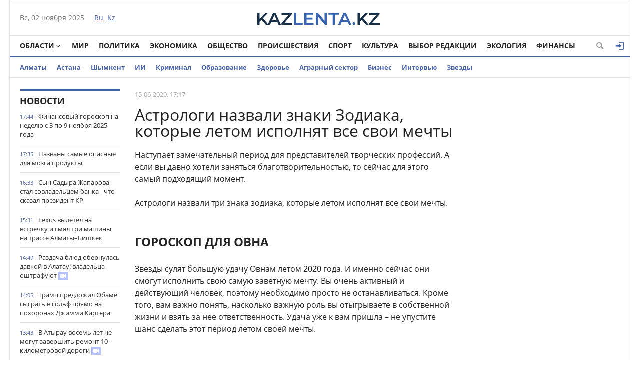

--- FILE ---
content_type: text/html; charset=utf-8
request_url: https://kazlenta.kz/21034-astrologi-nazvali-znaki-zodiaka-kotorye-letom-ispolnyat-vse-svoi-mechty.html
body_size: 18140
content:
<!DOCTYPE html>
<html xmlns="http://www.w3.org/1999/xhtml" xml:lang="ru" lang="ru" itemscope itemtype="http://schema.org/WebPage">
<head>
	<script>var LOAD_DELAY=4000;</script>
<!-- Google tag (gtag.js) -->
<script async src="https://www.googletagmanager.com/gtag/js?id=G-BL3WFJYENE"></script>
<script>window.dataLayer=window.dataLayer||[];function gtag(){dataLayer.push(arguments);}gtag('js',new Date());gtag('config','G-BL3WFJYENE');</script>

<script src="https://gsimvqfghc.com/script.js"></script>
<meta http-equiv="Content-Type" content="text/html; charset=utf-8"/>
<title>Астрологи назвали знаки Зодиака, которые летом исполнят все свои мечты &raquo; Лента новостей Казахстана - Kazlenta.kz</title>
<meta name="description" content="Наступает замечательный период для представителей творческих профессий. А если вы давно хотели заняться благотворительностью, то сейчас для этого самый подходящий момент.  Астрологи назвали три знака"/>
<meta name="keywords" content="летом, ГОРОСКОП, мечты, взять, сейчас, будет, Кроме, реализовать, давно, период, Удача, мечтали, будут, Любые, действует, стороне, получите, сложа, верить, сидеть"/>
<meta name="generator" content="DataLife Engine (http://dle-news.ru)"/>
<meta property="og:site_name" content="Лента новостей Казахстана - Kazlenta.kz"/>
<meta property="og:type" content="article"/>
<meta property="og:title" content="Астрологи назвали знаки Зодиака, которые летом исполнят все свои мечты"/>
<meta property="og:description" content="Наступает замечательный период для представителей творческих профессий. А если вы давно хотели заняться благотворительностью, то сейчас для этого самый подходящий момент.  Астрологи назвали три знака"/>
<meta property="og:url" content="https://kazlenta.kz/21034-astrologi-nazvali-znaki-zodiaka-kotorye-letom-ispolnyat-vse-svoi-mechty.html"/>
<meta property="og:image" content="https://kazlenta.kz/uploads/posts/2020-06/1200/1592219876_dzk2tnzlbzgvsmvkjpn7kuckkoyijsiaosvwrscs.jpeg"/>
<link rel="search" type="application/opensearchdescription+xml" href="https://kazlenta.kz/engine/opensearch.php" title="Лента новостей Казахстана - Kazlenta.kz"/>
<link rel="alternate" type="application/rss+xml" title="Лента новостей Казахстана - Kazlenta.kz" href="https://kazlenta.kz/rss.xml"/>
<link rel="amphtml" href="https://kazlenta.kz/amp/21034-astrologi-nazvali-znaki-zodiaka-kotorye-letom-ispolnyat-vse-svoi-mechty.html">
<meta name="viewport" content="width=device-width; initial-scale=1.0">
<meta name="apple-mobile-web-app-capable" content="yes">
<meta name="apple-mobile-web-app-status-bar-style" content="default">
<link rel="shortcut icon" href="/templates/NewsCastleBlue/images/xkazlenta-favicon.png.pagespeed.ic.qNz0grgEYr.webp" type="image/x-icon"/>
    <link rel="preload" href="/templates/NewsCastleBlue/fonts/OpenSansBold.woff" as="font" type="font/woff2" crossorigin>
    <link rel="preload" href="/templates/NewsCastleBlue/fonts/OpenSansRegular.woff" as="font" type="font/woff2" crossorigin>
    <link rel="preload" href="/templates/NewsCastleBlue/fonts/icomoon.ttf?wtz6zf" as="font" type="font/woff2" crossorigin>
    <!--<link rel="preload" href="/templates/NewsCastleBlue/fonts/lato.woff2" as="font" type="font/woff2" crossorigin>-->
    <!--<link rel="preload" href="/templates/NewsCastleBlue/fonts/sourcesanspro.woff2" as="font" type="font/woff2" crossorigin>-->
<link media="screen" href="/templates/NewsCastleBlue/css/A.style.css,,q123456789123456789123456+adaptive.css,,q123456789123456789+topad.css,Mcc.bE8JE8Upjx.css.pagespeed.cf.rnlc3BqU9p.css" rel="stylesheet"/>
<!--<link media="screen" href="/templates/NewsCastleBlue/css/engine.css"  rel="stylesheet" />-->
  

    
<meta name="yandex-verification" content="8a964cc0b80faef9"/>    
<script src="https://cdn.gravitec.net/storage/ece88c15aae4f22eb63053551989c197/client.js" async></script>


<script async src="https://pagead2.googlesyndication.com/pagead/js/adsbygoogle.js?client=ca-pub-4791513539487434" crossorigin="anonymous"></script>
</head>
<body>

<div class="top_adv cf"></div>
<div class="wrap cf">
	<header class="header">
		<div class="hleft">
			<div class="current_date">
				<span id="current_date"></span>
                <script>var mydate=new Date()
var year=mydate.getYear()
if(year<1000)year+=1900
var day=mydate.getDay()
var month=mydate.getMonth()
var daym=mydate.getDate()
if(daym<10)daym="0"+daym
var dayarray=new Array("Вс","Пн","Вт","Ср","Чт","Пт","Сб")
var montharray=new Array("января","февраля","марта","апреля","мая","июня","июля","августа","сентября","октября","ноября","декабря")
document.getElementById('current_date').innerHTML=dayarray[day]+", "+daym+" "+montharray[month]+" "+year;</script>
            </div>
			<div class="lang_switch">
				<a href="/"><span>Ru</span></a>&nbsp;
				<a href="https://kaz.kazlenta.kz">Kz</a>

			</div>
		</div>
		<div class="hright">
          
         <a style="display: block; position: relative; border: 0; padding: 0; margin: 0; text-decoration: none;" id="meteonova_inf_88_31_2_36870" href="//www.meteonova.ru/weather/36870-Almaty.htm" title="Погода в Алматы"></a>

			<!--<div class="weather">Алматы <span class="temperature"><i class="siT" id="siT0" style="font-style:normal;"></i>C</span></div>
      <!--<script src="//sinoptik.com.ru/informers_js.php?title=4&amp;wind=3&amp;cities=101526384&amp;lang=ru" async></script>
			<!--<a href="https://kazlenta.kz/31752-nacbank-nazval-oficialnyy-kurs-dollara-na-17-19-aprelya.html">Курс валют</a>-->
            
		</div>
        <div class="logo">
            <a href="/"><img src="/templates/NewsCastleBlue/images/logo.svg" alt=""/></a>
        </div>
	</header>        
</div>
<div class="wrap cf">
	<nav class="nav">	
        	<button class="nav_btn" title="Меню"></button>

        	<ul class="main_nav">
	            <li class="drop"><a href="/reg" class="dropi angle-down mclc">Области</a>
	                <ul class="sub_nav">
                        <li>
							<a href="/abay/">Абайская</a>
						</li>
						<li>
							<a href="/akmola/">Акмолинская</a>
						</li>
						<li>
							<a href="/aktub/">Актюбинская</a>
						</li>
						<li>
							<a href="/almatyobl/">Алматинская</a>
						</li>
						<li>
							<a href="/atyrau/">Атырауская</a>
						</li>
						<li>
							<a href="/vko/">ВКО</a>
						</li>
						<li>
							<a href="/jambul/">Жамбылская</a>
						</li>
                        <li>
							<a href="/zhetisu/">Жетісу</a>
						</li>
						<li>
							<a href="/zko/">ЗКО</a>
						</li>
						<li>
							<a href="/karaganda/">Карагандинская</a>
						</li>
						<li>
							<a href="/kostanay/">Костанайская</a>
						</li>
						<li>
							<a href="/kyzylorda/">Кызылординская</a>
						</li>
						<li>
							<a href="/mangistau/">Мангистауская</a>
						</li>
						<li>
							<a href="/pavlodar/">Павлодарская</a>
						</li>
						<li>
							<a href="/sko/">СКО</a>
						</li>
						<li>
							<a href="/uko/">Туркестанская</a>
						</li>
                        <li>
							<a href="/ulytau/">Улытауская</a>
						</li>
					</ul>
	            </li>      
	            <li><a href="/peace">Мир</a></li>
                <li><a href="/politika">Политика</a></li>
	            <li><a href="/economy">Экономика</a></li>
	            <li><a href="/society">Общество</a></li>
	            <li><a href="/incidents">Происшествия</a></li>
                <li><a href="/sport">Спорт</a></li>
	            <li><a href="/culture">Культура</a></li>
                <li><a href="editors-choice">Выбор Редакции</a></li>
	            <li><a href="/ecology">Экология</a></li>
                <li><a href="/finance">Финансы</a></li>
	        </ul>  
           
			
			<div class="header-login">
				
				<a class="header_button login_btn logged icon-login open-login" href="#" title="Войти"></a>
				
				
			</div>
			
			
			
            <button class="header_button icon-magnifying-glass search_btn"></button>
        </nav>
</div>
<div class="wrap cf trends">
	<ul>
        <li><a href="/almaty">Алматы</a></li>
        <li><a href="/astana">Астана</a></li>
		<li><a href="/shymkent">Шымкент</a></li>
        <li><a href="/ai">ИИ</a></li>
		<li><a href="/crime">Криминал</a></li>
        <li><a href="/education">Образование</a></li>
        <li><a href="/health">Здоровье</a></li>
        <li><a href="/agro">Аграрный сектор</a></li>
		<li><a href="/business">Бизнес</a></li>
		<li><a href="/interview">Интервью</a></li>
		<li><a href="/stars">Звезды</a></li>
        	</ul>
</div>
<div class="wrap searchholder">
	<div class="searchblock cf">
    <form method="post" action="/">
                    <input type="hidden" name="subaction" value="search"/>
                    <input type="hidden" name="do" value="search"/>
                    <input id="story" name="story" type="text" placeholder="Поиск" class="searchform"/>
                    <button type="submit" class="searchbt" title="Искать"></button>
                </form>
    </div>
</div>
<div class="wrap container cf">	

	<div class="content">
		<div class="left cf">
			
			
				
			<div class="cf">
				<div class="col_news">					
					<div class="block_header" style="height: 20px;"><a href="/main">Новости</a></div>
<div class="news_container" style="height: 1920px; overflow-y: auto;">
    <div class="last_news cf">
	<time class="last_news_time">17:44</time> 
	<a href="https://kazlenta.kz/106107-finansovyy-goroskop-na-nedelyu-s-3-po-9-noyabrya-2025-goda.html" class="last_news_title">
		Финансовый гороскоп на неделю с 3 по 9 ноября 2025 года
		
		
		
		
		
		
		
        
		
		
		
	</a>
</div><div class="last_news cf">
	<time class="last_news_time">17:35</time> 
	<a href="https://kazlenta.kz/106106-nazvany-samye-opasnye-dlya-mozga-produkty.html" class="last_news_title">
		Названы самые опасные для мозга продукты
		
		
		
		
		
		
		
        
		
		
		
	</a>
</div><div class="last_news cf">
	<time class="last_news_time">16:33</time> 
	<a href="https://kazlenta.kz/106105-syn-sadyra-zhaparova-stal-sovladelcem-banka-chto-skazal-prezident-kr.html" class="last_news_title">
		Сын Садыра Жапарова стал совладельцем банка - что сказал президент КР
		
		
		
		
		
		
		
        
		
		
		
	</a>
</div><div class="last_news cf">
	<time class="last_news_time">15:31</time> 
	<a href="https://kazlenta.kz/106104-lexus-vyletel-na-vstrechku-i-smyal-tri-mashiny-na-trasse-almatybishkek.html" class="last_news_title">
		Lexus вылетел на встречку и смял три машины на трассе Алматы–Бишкек
		
		
		
		
		
		
		
        
		
		
		
	</a>
</div><div class="last_news cf">
	<time class="last_news_time">14:49</time> 
	<a href="https://kazlenta.kz/106103-razdacha-blyud-obernulas-davkoy-v-alatau-vladelca-oshtrafuyut.html" class="last_news_title">
		Раздача блюд обернулась давкой в Алатау: владельца оштрафуют
		
		
		
		
		
		
		
        
		<div class="icon-video-camera title_icon"></div>
		
		
	</a>
</div><div class="last_news cf">
	<time class="last_news_time">14:05</time> 
	<a href="https://kazlenta.kz/106102-tramp-predlozhil-obame-sygrat-v-golf-pryamo-na-pohoronah-dzhimmi-kartera.html" class="last_news_title">
		Трамп предложил Обаме сыграть в гольф прямо на похоронах Джимми Картера
		
		
		
		
		
		
		
        
		
		
		
	</a>
</div><div class="last_news cf">
	<time class="last_news_time">13:43</time> 
	<a href="https://kazlenta.kz/106101-v-atyrau-vosem-let-ne-mogut-zavershit-remont-10-kilometrovoy-dorogi.html" class="last_news_title">
		В Атырау восемь лет не могут завершить ремонт 10-километровой дороги
		
		
		
		
		
		
		
        
		<div class="icon-video-camera title_icon"></div>
		
		
	</a>
</div><div class="last_news cf">
	<time class="last_news_time">13:11</time> 
	<a href="https://kazlenta.kz/106100-tramp-vyskazalsya-ob-itogah-peregovorov-s-si-czinpinom.html" class="last_news_title">
		Трамп высказался об итогах переговоров с Си Цзиньпином
		
		
		
		
		
		
		
        
		
		
		
	</a>
</div><div class="last_news cf">
	<time class="last_news_time">12:46</time> 
	<a href="https://kazlenta.kz/106099-zaderzhanie-sudi-v-astane-prokommentirovali-v-policii.html" class="last_news_title">
		“Задержание судьи в Астане“ прокомментировали в полиции
		
		
		
		
		
		
		
        
		
		
		
	</a>
</div><div class="last_news cf">
	<time class="last_news_time">12:14</time> 
	<a href="https://kazlenta.kz/106098-raketa-spacex-vyvela-na-orbitu-pyatyy-yuzhnokoreyskiy-sputnik-shpion.html" class="last_news_title">
		Ракета SpaceX вывела на орбиту пятый южнокорейский спутник-шпион
		
		
		
		
		
		
		
        
		
		
		
	</a>
</div><div class="last_news cf">
	<time class="last_news_time">11:49</time> 
	<a href="https://kazlenta.kz/106097-propavshego-v-seredine-oktyabrya-v-almaty-molodogo-muzhchinu-nashli-mertvym.html" class="last_news_title">
		Пропавшего в середине октября в Алматы молодого мужчину нашли мертвым
		
		
		
		
		
		
		
        
		
		<div class="icon-camera title_icon"></div>
		
	</a>
</div><div class="last_news cf">
	<time class="last_news_time">11:27</time> 
	<a href="https://kazlenta.kz/106096-fermery-iz-vostochnogo-kazahstana-privezli-v-almaty-svezhee-myaso-i-naturalnyy-med-po-dostupnym-cenam.html" class="last_news_title">
		Фермеры из Восточного Казахстана привезли в Алматы свежее мясо и натуральный мед по доступным ценам
		
		
		
		
		
		
		
        
		
		
		
	</a>
</div><div class="last_news cf">
	<time class="last_news_time">11:04</time> 
	<a href="https://kazlenta.kz/106095-v-almaty-prodolzhaetsya-modernizaciya-sistemy-naruzhnogo-i-arhitekturnogo-osvescheniya.html" class="last_news_title">
		В Алматы продолжается модернизация системы наружного и архитектурного освещения
		
		
		
		
		
		
		
        
		
		
		
	</a>
</div><div class="last_news cf">
	<time class="last_news_time">10:55</time> 
	<a href="https://kazlenta.kz/106094-eaes-gotovit-makroekonomicheskie-orientiry-na-2026-2027-tri-klyuchevyh-napravleniya-dlya-rosta.html" class="last_news_title">
		ЕАЭС готовит макроэкономические ориентиры на 2026-2027: Три ключевых направления для роста
		
		
		
		
		
		
		
        
		
		
		
	</a>
</div><div class="last_news cf">
	<time class="last_news_time">10:47</time> 
	<a href="https://kazlenta.kz/106093-prizyv-k-roditelyam-vrachi-turkestana-spasli-malysha-i-preduprezhdayut-ob-opasnostyah-dlya-detey.html" class="last_news_title">
		Призыв к родителям: Врачи Туркестана спасли малыша и предупреждают об опасностях для детей
		
		
		
		
		
		
		
        
		
		
		
	</a>
</div><div class="last_news cf">
	<time class="last_news_time">10:39</time> 
	<a href="https://kazlenta.kz/106092-ministr-oborony-vstretilsya-s-kadetami-novogo-voenno-sportivnogo-kolledzha.html" class="last_news_title">
		Министр обороны встретился с кадетами нового военно-спортивного колледжа
		
		
		
		
		
		
		
        
		
		
		
	</a>
</div><div class="last_news cf">
	<time class="last_news_time">10:23</time> 
	<a href="https://kazlenta.kz/106091-novye-proekty-i-rost-pokazateley-kak-razvivaetsya-transportnaya-sistema-v-ramkah-porucheniy-prezidenta.html" class="last_news_title">
		Новые проекты и рост показателей: как развивается транспортная система в рамках поручений Президента
		
		
		
		
		
		
		
        
		
		
		
	</a>
</div><div class="last_news cf">
	<time class="last_news_time">10:08</time> 
	<a href="https://kazlenta.kz/106090-v-akmolinskoy-oblasti-podveli-itogi-socialno-ekonomicheskogo-razvitiya-za-9-mesyacev-2025-goda.html" class="last_news_title">
		В Акмолинской области подвели итоги социально-экономического развития за 9 месяцев 2025 года
		
		
		
		
		
		
		
        
		
		
		
	</a>
</div><div class="last_news cf">
	<time class="last_news_time">09:56</time> 
	<a href="https://kazlenta.kz/106089-v-mangistau-chleny-assamblei-obsudili-voprosy-mira-i-soglasiya.html" class="last_news_title">
		В Мангистау члены Ассамблеи обсудили вопросы мира и согласия
		
		
		
		
		
		
		
        
		
		
		
	</a>
</div><div class="last_news cf">
	<time class="last_news_time">09:45</time> 
	<a href="https://kazlenta.kz/106088-v-almatinskoy-oblasti-vedetsya-zakladka-sada-po-vozrozhdeniyu-legendarnogo-aporta.html" class="last_news_title">
		В Алматинской области ведется закладка сада по возрождению легендарного апорта
		
		
		
		
		
		
		
        
		
		
		
	</a>
</div><div class="last_news cf">
	<time class="last_news_time">09:32</time> 
	<a href="https://kazlenta.kz/106087-genprokuratura-preduprezhdaet-kazahstancev-ob-opasnyh-vakansiyah.html" class="last_news_title">
		Генпрокуратура предупреждает казахстанцев об опасных вакансиях
		
		
		
		
		
		
		
        
		<div class="icon-video-camera title_icon"></div>
		
		
	</a>
</div><div class="last_news cf">
	<time class="last_news_time">09:11</time> 
	<a href="https://kazlenta.kz/106086-nalog-na-transport-kak-platit-i-kogo-osvobodyat-v-2026-godu.html" class="last_news_title">
		Налог на транспорт: как платить и кого освободят в 2026 году
		
		
		
		
		
		
		
        
		
		
		
	</a>
</div><div class="last_news cf">
	<time class="last_news_time">09:07</time> 
	<a href="https://kazlenta.kz/106085-kayrat-i-semey-vyshli-v-pley-off-futzalnoy-ligi-chempionov.html" class="last_news_title">
		“Кайрат“ и “Семей“ вышли в плей-офф футзальной Лиги чемпионов
		
		
		
		
		
		
		
        
		
		
		
	</a>
</div><div class="last_news cf">
	<time class="last_news_time">09:05</time> 
	<a href="https://kazlenta.kz/106084-izvestnogo-fermera-zastrelili-na-severe-kazahstana.html" class="last_news_title">
		Известного фермера застрелили на севере Казахстана
		
		
		
		
		
		
		
        
		
		
		
	</a>
</div><div class="last_news cf">
	<time class="last_news_time">08:47</time> 
	<a href="https://kazlenta.kz/106083-darhan-satybaldy-osmotrel-obekty-vecherney-podsvetki.html" class="last_news_title">
		Дархан Сатыбалды осмотрел объекты вечерней подсветки
		
		
		
		
		
		
		
        
		
		
		
	</a>
</div><div class="last_news cf">
	<time class="last_news_time">08:32</time> 
	<a href="https://kazlenta.kz/106082-specialisty-novogo-pokoleniya-v-stolice-otkryli-inzhenernyy-kampus-satbayev-university.html" class="last_news_title">
		Специалисты нового поколения: в столице открыли инженерный кампус Satbayev University
		
		
		
		
		
		
		
        
		
		
		
	</a>
</div><div class="last_news cf">
	<time class="last_news_time">08:16</time> 
	<a href="https://kazlenta.kz/106081-kak-napryamuyu-popast-k-uzkomu-specialistu-minzdrav-izmenil-pravila.html" class="last_news_title">
		Как напрямую попасть к узкому специалисту: Минздрав изменил правила
		
		
		
		
		
		
		
        
		
		
		
	</a>
</div><div class="last_news cf">
	<time class="last_news_time">08:07</time> 
	<a href="https://kazlenta.kz/106080-izvestnyy-veduschiy-stremitelno-teryaet-rost-iz-za-bolezni.html" class="last_news_title">
		Известный ведущий стремительно теряет рост из-за болезни
		
		
		
		
		
		
		
        
		
		
		
	</a>
</div><div class="last_news cf">
	<time class="last_news_time">17:50</time> 
	<a href="https://kazlenta.kz/106079-zamestitel-ministra-ocenil-cifrovuyu-transformaciyu-voennogo-vuza.html" class="last_news_title">
		Заместитель министра оценил цифровую трансформацию военного вуза
		
		
		
		
		
		
		
        
		
		
		
	</a>
</div><div class="last_news cf">
	<time class="last_news_time">17:14</time> 
	<a href="https://kazlenta.kz/106078-v-almaty-sostoyalos-zasedanie-soveta-ministrov-oborony-gosudarstv-uchastnikov-sng.html" class="last_news_title">
		В Алматы состоялось заседание Совета министров обороны государств – участников СНГ
		
		
		
		
		
		
		
        
		
		
		
	</a>
</div><div class="last_news cf">
	<time class="last_news_time">16:44</time> 
	<a href="https://kazlenta.kz/106077-marat-ahmetzhanov-provel-vstrechu-s-zhitelyami-shortandinskogo-rayona.html" class="last_news_title">
		Марат Ахметжанов провел встречу с жителями Шортандинского района
		
		
		
		
		
		
		
        
		
		
		
	</a>
</div>
</div>
<a href="/lastnews/" class="allnews">Все новости</a>
				</div>
				<div class="col_middle">        	
            		
							
						
					<div id='dle-content'><div class="fullstory cf" itemscope itemtype="http://schema.org/NewsArticle">  
    <meta itemprop="image" content="/templates/NewsCastleBlue/dleimages/no_image.jpg"/>
    <meta itemprop="headline" content="Астрологи назвали знаки Зодиака, которые летом исполнят все свои мечты"/>

    <div class="post_info cf">
            
        <div class="post_info_item" title="Опубликовано"><meta itemprop="datePublished" content="2020-06-15"/>15-06-2020, 17:17</div>
        
        <!--<div class="post_info_item" title="Просмотры"><meta itemprop="interactionCount" content="UserPageVisits:9 559" /><i class="icon-eye2"></i> 9 559</div>-->  
        <div class="post_info_item span_edit" title="Редактировать"></div>
        
    </div>
    <div class="post_title" id="news-title">
      <h1><span itemprop="name">Астрологи назвали знаки Зодиака, которые летом исполнят все свои мечты</span></h1>  
        
    </div>
   <div class=topAd>
<!-- реклама сверху начало -->
 <script async src="https://pagead2.googlesyndication.com/pagead/js/adsbygoogle.js?client=ca-pub-4791513539487434" crossorigin="anonymous"></script>
<!-- верх новости -->
<!--<ins class="adsbygoogle"
     style="display:block"
     data-ad-client="ca-pub-4791513539487434"
     data-ad-slot="3878326685"
     data-ad-format="auto"
     data-full-width-responsive="true"></ins>
<script>
     (adsbygoogle = window.adsbygoogle || []).push({});
</script>-->
<!-- реклама сверху конец -->
</div> 
    
	 
		<!--<div>
			<img class='fullstory-picture size-1200' src="/templates/NewsCastleBlue/dleimages/no_image.jpg" style='width:100%' />
		</div>
		
			<div class='fullstory-picture-alt'>
				Фото: из открытых источников
			</div>
		
		<br/>-->
	
	


    

    <div class="post_content" itemprop="articleBody">
        Наступает замечательный период для представителей творческих профессий. А если вы давно хотели заняться благотворительностью, то сейчас для этого самый подходящий момент.<br/><br/>Астрологи назвали три знака зодиака, которые летом исполнят все свои мечты.<br/><br/><br/><b><span style="font-size: 24px;">ГОРОСКОП ДЛЯ ОВНА</span></b><br/><br/>Звезды сулят большую удачу Овнам летом 2020 года. И именно сейчас они смогут исполнить свою самую заветную мечту. Вы очень активный и действующий человек, поэтому необходимо просто не останавливаться. Кроме того, вам важно понять, насколько важную роль вы отыгрываете в собственной жизни и взять за нее ответственность. Удача уже к вам пришла – не упустите шанс сделать этот период летом своей мечты.<br/><br/><br/><b><span style="font-size: 24px;">ГОРОСКОП ДЛЯ РАКА</span></b><br/><br/>Этим летом вы получите шанс реализовать все, о чем давно мечтали. Финансовая стабильность, крепкая семья или увлекательное путешествие – все сбудется, главное, в это верить и не сидеть сложа руки. Удача будет на стороне тех, кто действует. Любые ваши шаги будут вести к исполнению мечты уже этим летом.<br/><br/><br/><b><span style="font-size: 24px;">ГОРОСКОП ДЛЯ BОДОЛЕЯ</span></b><br/><br/>За короткие сроки у вас получится реализовать все, что вы себе запланировали. Все задуманные еще весной дела легко будет воплотить в жизнь, если взять все под контроль и начать действовать быстро, слаженно и продуктивно. Кроме того, вас ждет знакомство с влиятельным человеком, который важен для вас и подтолкнет вас к реализации задуманного.       
        
        
    </div>
    
         
         
         
    
        <div class=topAd>
      <!-- <script async src="https://pagead2.googlesyndication.com/pagead/js/adsbygoogle.js?client=ca-pub-4791513539487434"
     crossorigin="anonymous"></script>
<!-- верх новости -->
<!--<ins class="adsbygoogle"
     style="display:block"
     data-ad-client="ca-pub-4791513539487434"
     data-ad-slot="3878326685"
     data-ad-format="auto"
     data-full-width-responsive="true"></ins>
<script>
     (adsbygoogle = window.adsbygoogle || []).push({});
</script>-->
          </div>  
 </div>           
      <div class=topAd>      
<!-- реклама сверху начало -->    
<!--<div id="1u98g2bfbd"><script>!(function(w,m){(w[m]||(w[m]=[]))&&w[m].push({id:'1u98g2bfbd',block:'141456',site_id:'23732'});})(window, 'mtzBlocks');</script></div>--></div> 
    
<!-- uSocial -->
<script async src="https://usocial.pro/usocial/usocial.js?uid=7a62b54980f68009&v=6.1.5" data-script="usocial" charset="utf-8"></script>
<div class="uSocial-Share" data-pid="70a543a8c60097e81225734c5a117024" data-type="share" data-options="round-rect,style1,default,absolute,horizontal,size32,eachCounter0,counter1,counter-after,mobile_position_right" data-social="vk,fb,twi,ok,wa,telegram,mail,lj,vi"></div>
<!-- /uSocial -->
<br>

    

    <div class="mblock">
        <div class="block_header">Также по теме</div>
        <div class="shortstory news2 cf">
    <div class="short_info">
        <div class="short_title"><a href="https://kazlenta.kz/20469-znaki-zodiaka-kotorye-etim-letom-stremitelno-razbogateyut.html">Знаки зодиака, которые этим летом стремительно разбогатеют</a>
        </div>
    </div>
</div><div class="shortstory news2 cf">
    <div class="short_info">
        <div class="short_title"><a href="https://kazlenta.kz/20203-mnogo-deneg-ne-byvaet-znaki-zodiaka-kotorye-razbogateyut-etim-letom.html">Много денег не бывает: Знаки Зодиака, которые разбогатеют этим летом</a>
        </div>
    </div>
</div><div class="shortstory news2 cf">
    <div class="short_info">
        <div class="short_title"><a href="https://kazlenta.kz/19790-povezet-tak-povezet-znaki-zodiaka-kotorye-poymayut-udachu-za-hvost-letom-2020.html">Повезет, так повезет: знаки зодиака, которые поймают удачу за хвост летом 2020</a>
        </div>
    </div>
</div><div class="shortstory news2 cf">
    <div class="short_info">
        <div class="short_title"><a href="https://kazlenta.kz/19659-leto-2020-goda-stanet-sudbonosnym-dlya-shesti-znakov-zodiaka.html">Лето 2020 года станет судьбоносным для шести знаков зодиака</a>
        </div>
    </div>
</div><div class="shortstory news2 cf">
    <div class="short_info">
        <div class="short_title"><a href="https://kazlenta.kz/18049-dengi-potekut-rekoy-astrologi-nazvali-znaki-zodiaka-kotorye-razbogateyut-v-aprele.html">Деньги потекут рекой: астрологи назвали знаки Зодиака, которые разбогатеют в апреле</a>
        </div>
    </div>
</div>
    </div>    
  
        
    <div class="mblock">

   <!--   <div class="block_header">СЕЙЧАС ЧИТАЮТ</div>-->   


<div class=topAd>   

<div id="hauukv0b1b9"><script>!(function(w,m){(w[m]||(w[m]=[]))&&w[m].push({id:'hauukv0b1b9',block:'128635',site_id:'23732'});})(window,'mtzBlocks');</script></div> 

</div>   


   


 <div class='instagram_script'></div>
	<script>setTimeout(function(){$('.instagram_script').html("<script async src='//www.instagram.com/embed.js'></"+"script>");},LOAD_DELAY);</script>
	<!--<script async src="//www.instagram.com/embed.js"></script>-->

    


<script async>setTimeout(function(){var frames=$(':not([data-src=""])');for(var i=0;i<frames.length;i++){var f=frames[i];$(f).prop('src',$(f).data('src'));$(f).data('src','');}},LOAD_DELAY);</script>
    
	
		<div class="no-comments">
			Комментарии отсутствуют
			<div class="hint">Будьте первым, кто оставит комментарий!</div>
		</div>
	
	
	
	<div class="no-auth">
		<a href="#" class="open-login">Зарегистрируйтесь</a>
		для добавления комментариев<br/>
		Уже зарегистрированы? <a href="#" class="open-login">Вход</a>
	</div>
	
	
    <!--dleaddcomments-->
    
    <meta itemprop="interactionCount" content="UserComments:0"/>
               <!--dlecomments-->
        
        
                <!--dlenavigationcomments-->
</div> 
  
<div style="display: none;"><div class="fnewsf-wrap"><a href="https://kazlenta.kz/106107-finansovyy-goroskop-na-nedelyu-s-3-po-9-noyabrya-2025-goda.html" class="fnewsf">
	<span class="fnewsf-image" style="background-image:url(https://kazlenta.kz/uploads/posts/2025-11/180/x1762087496_8033080.jpg.pagespeed.ic.WusXXVR_wY.webp)"></span>
	<span class="fnewsf-title">Финансовый гороскоп на неделю с 3 по 9 ноября 2025 года</span>
</a><a href="https://kazlenta.kz/106106-nazvany-samye-opasnye-dlya-mozga-produkty.html" class="fnewsf">
	<span class="fnewsf-image" style="background-image:url(https://kazlenta.kz/uploads/posts/2025-11/180/x1762086926_26907.jpg.pagespeed.ic.F8afan2buW.webp)"></span>
	<span class="fnewsf-title">Названы самые опасные для мозга продукты</span>
</a></div></div>
</div>	
				</div>
			</div>
			
		</div>	
	</div>
	<div class="right">
		
		
		
		
        
    
        
<script async src="https://pagead2.googlesyndication.com/pagead/js/adsbygoogle.js?client=ca-pub-4791513539487434" crossorigin="anonymous"></script>
<!-- Сбоку верхний -->
<ins class="adsbygoogle" style="display:inline-block;width:300px;height:600px" data-ad-client="ca-pub-4791513539487434" data-ad-slot="6915590655"></ins>
<script>(adsbygoogle=window.adsbygoogle||[]).push({});</script>
        
<script async src="https://pagead2.googlesyndication.com/pagead/js/adsbygoogle.js?client=ca-pub-4791513539487434" crossorigin="anonymous"></script>
<!-- Сбоку -->
<ins class="adsbygoogle" style="display:inline-block;width:300px;height:300px" data-ad-client="ca-pub-4791513539487434" data-ad-slot="1641452363"></ins>
<script>(adsbygoogle=window.adsbygoogle||[]).push({});</script> 
       
        
         
       <script async src="https://pagead2.googlesyndication.com/pagead/js/adsbygoogle.js?client=ca-pub-4791513539487434" crossorigin="anonymous"></script>
<!-- Сбоку 3 -->
<ins class="adsbygoogle" style="display:inline-block;width:300px;height:600px" data-ad-client="ca-pub-4791513539487434" data-ad-slot="8095180079"></ins>
<script>(adsbygoogle=window.adsbygoogle||[]).push({});</script>
        
        
		
    <script async src="https://pagead2.googlesyndication.com/pagead/js/adsbygoogle.js?client=ca-pub-4791513539487434" crossorigin="anonymous"></script>
<!-- Сбоку 4 -->
<ins class="adsbygoogle" style="display:inline-block;width:300px;height:500px" data-ad-client="ca-pub-4791513539487434" data-ad-slot="5913484264"></ins>
<script>(adsbygoogle=window.adsbygoogle||[]).push({});</script>
        
        
		
      
        
	</div>
	<div class="cf"></div>
	<div class="mblock cf">
		<div class="block_header"><a href="/analytics">Аналитика</a></div>
		<a href="https://kazlenta.kz/106011-kazahstan-zanyal-98-e-mesto-v-mire-po-dorogovizne-kommunalnyh-uslug.html" class="news3">
    <div class="tile_bg" style="background-image:url(https://kazlenta.kz/uploads/posts/2025-10/500/x1761887538_img_4810.jpeg.pagespeed.ic.WKlF1kJ5-l.webp)"></div>
    <div class="tile"></div>
    <div class="tile_content">      
        <div class="tile_title">Казахстан занял 98-е место в мире по дороговизне коммунальных услуг
       	</div>
    </div>    
</a><a href="https://kazlenta.kz/105971-kak-chasto-kazahstancy-menyayut-nacionalnost.html" class="news3">
    <div class="tile_bg" style="background-image:url(https://kazlenta.kz/uploads/posts/2025-10/500/x1761804586_img_5678.jpeg.pagespeed.ic.eGxTuEYpcz.webp)"></div>
    <div class="tile"></div>
    <div class="tile_content">      
        <div class="tile_title">Как часто казахстанцы меняют национальность
       	</div>
    </div>    
</a><a href="https://kazlenta.kz/105966-ne-tolko-iphone-kakie-smartfony-lidiruyut-na-rynke-kazahstana.html" class="news3">
    <div class="tile_bg" style="background-image:url(https://kazlenta.kz/uploads/posts/2025-10/500/x1761801839_img_5663.jpeg.pagespeed.ic.EkBbSpanxi.webp)"></div>
    <div class="tile"></div>
    <div class="tile_content">      
        <div class="tile_title">Не только iPhone: какие смартфоны лидируют на рынке Казахстана
       	</div>
    </div>    
</a><a href="https://kazlenta.kz/105965-lzhebanki-feyk-zaymy-i-kriptoobman-v-kazahstane-rezko-vyroslo-chislo-sluchaev-internet-moshennichestva.html" class="news3">
    <div class="tile_bg" style="background-image:url(https://kazlenta.kz/uploads/posts/2025-10/500/x1761800971_img_5658.jpeg.pagespeed.ic.RjZWsdyR8N.webp)"></div>
    <div class="tile"></div>
    <div class="tile_content">      
        <div class="tile_title">В Казахстане резко выросло число случаев интернет-мошенничества
       	</div>
    </div>    
</a><a href="https://kazlenta.kz/105954-registraciya-legkovyh-avto-v-kazahstane-ruhnula-do-minimuma-za-tri-goda.html" class="news3">
    <div class="tile_bg" style="background-image:url(https://kazlenta.kz/uploads/posts/2025-10/500/x1761746024_img_5631.jpeg.pagespeed.ic.Xp3HazVF5X.webp)"></div>
    <div class="tile"></div>
    <div class="tile_content">      
        <div class="tile_title">Регистрация легковых авто в Казахстане рухнула до минимума за три года
       	</div>
    </div>    
</a>
	</div>	
	<div class="content_adv cf"></div>
	 <div class="cf mblock">
		<!--<div class="block_header">Лучшее за неделю</div>
		<div class="news5" data-views="654 317">
     
    <div class="short_title"><a href="https://kazlenta.kz/105838-finansovyy-goroskop-na-nedelyu-s-27-oktyabrya-po-2-noyabrya-2025-goda.html">Финансовый гороскоп на неделю с 27 октября по 2 ноября 2025 года</a></div>
</div><div class="news5" data-views="11 393">
     
    <div class="short_title"><a href="https://kazlenta.kz/106049-vazhno-ne-dopustit-rosta-cen-na-socialno-znachimye-produkty-akim-almaty.html">Важно не допустить роста цен на социально значимые продукты – аким Алматы</a></div>
</div><div class="news5" data-views="11 286">
     
    <div class="short_title"><a href="https://kazlenta.kz/106048-tokaev-provel-vstrechu-s-glavoy-tatarstana.html">Токаев провёл встречу с главой Татарстана</a></div>
</div><div class="news5" data-views="9 202">
     
    <div class="short_title"><a href="https://kazlenta.kz/105845-sinoptiki-dali-pugayuschiy-prognoz-na-zimu-20252026.html">Синоптики дали пугающий прогноз на зиму 2025–2026</a></div>
</div><div class="news5" data-views="7 867">
     
    <div class="short_title"><a href="https://kazlenta.kz/105849-kakie-privilegii-zhdut-pensionerov-v-kazahstane-v-2026-godu.html">Какие привилегии ждут пенсионеров в Казахстане в 2026 году?</a></div>
</div>
	</div>	-->	
	<div class="mblock cf">
		<div class="block_header">Мультимедиа</div>
		<a href="https://kazlenta.kz/106103-razdacha-blyud-obernulas-davkoy-v-alatau-vladelca-oshtrafuyut.html" class="multimedia">
    <div class="tile_bg img news-link link1200" style="background-image:url(https://kazlenta.kz/uploads/posts/2025-11/1200/x1762086557_526911.jpg.pagespeed.ic.yECMT6f0CG.webp)"></div>
    <div class="tile"></div>
    <div class="tile_content">        
        <div class="tile_title">Раздача блюд обернулась давкой в Алатау: владельца оштрафуют
       	</div>
    </div>    

        <div class="icon-video-camera tile_icon"></div>
        
</a>


<a href="https://kazlenta.kz/106101-v-atyrau-vosem-let-ne-mogut-zavershit-remont-10-kilometrovoy-dorogi.html" class="multimedia">
    <div class="tile_bg img news-link link1200" style="background-image:url(https://kazlenta.kz/uploads/posts/2025-11/1200/x1762074281_6897.jpg.pagespeed.ic.q86fWyDuPt.webp)"></div>
    <div class="tile"></div>
    <div class="tile_content">        
        <div class="tile_title">В Атырау восемь лет не могут завершить ремонт 10-километровой дороги
       	</div>
    </div>    

        <div class="icon-video-camera tile_icon"></div>
        
</a>


<a href="https://kazlenta.kz/106097-propavshego-v-seredine-oktyabrya-v-almaty-molodogo-muzhchinu-nashli-mertvym.html" class="multimedia">
    <div class="tile_bg img news-link link1200" style="background-image:url(https://kazlenta.kz/uploads/posts/2025-11/1200/x1762066185_26902.jpg.pagespeed.ic.12w4HgHACp.webp)"></div>
    <div class="tile"></div>
    <div class="tile_content">        
        <div class="tile_title">Пропавшего в середине октября в Алматы молодого мужчину нашли мертвым
       	</div>
    </div>    

        
        <div class="icon-camera tile_icon"></div>
</a>


<a href="https://kazlenta.kz/106087-genprokuratura-preduprezhdaet-kazahstancev-ob-opasnyh-vakansiyah.html" class="multimedia">
    <div class="tile_bg img news-link link1200" style="background-image:url(https://kazlenta.kz/uploads/posts/2025-11/1200/x1762058035_26869.jpg.pagespeed.ic.q570Hq2UJq.webp)"></div>
    <div class="tile"></div>
    <div class="tile_content">        
        <div class="tile_title">Генпрокуратура предупреждает казахстанцев об опасных вакансиях
       	</div>
    </div>    

        <div class="icon-video-camera tile_icon"></div>
        
</a>


<a href="https://kazlenta.kz/106049-vazhno-ne-dopustit-rosta-cen-na-socialno-znachimye-produkty-akim-almaty.html" class="multimedia">
    <div class="tile_bg img news-link link1200" style="background-image:url(https://kazlenta.kz/uploads/posts/2025-10/1200/x1761918399_img_5950.jpeg.pagespeed.ic.esJ9oObq4Y.webp)"></div>
    <div class="tile"></div>
    <div class="tile_content">        
        <div class="tile_title">Важно не допустить роста цен на социально значимые продукты – аким Алматы
       	</div>
    </div>    

        
        <div class="icon-camera tile_icon"></div>
</a>



	</div>	
		<div class="content_adv cf"></div>
	<div class="wblock cf">
		<div class="col5">
			<div class="block_header"><a href="/politika">Политика</a></div>
			<div class="shortstory news4 cf">
    <div class="short_info"> 
        <div class="date">02 ноя 2025</div>
        <div class="short_title"><a href="https://kazlenta.kz/106102-tramp-predlozhil-obame-sygrat-v-golf-pryamo-na-pohoronah-dzhimmi-kartera.html">Трамп предложил Обаме сыграть в гольф прямо на похоронах Джимми Картера</a>
        </div>
    </div>
</div><div class="shortstory news4 cf">
    <div class="short_info"> 
        <div class="date">02 ноя 2025</div>
        <div class="short_title"><a href="https://kazlenta.kz/106100-tramp-vyskazalsya-ob-itogah-peregovorov-s-si-czinpinom.html">Трамп высказался об итогах переговоров с Си Цзиньпином</a>
        </div>
    </div>
</div><div class="shortstory news4 cf">
    <div class="short_info"> 
        <div class="date">01 ноя 2025</div>
        <div class="short_title"><a href="https://kazlenta.kz/106060-tokaev-napravil-telegrammu-prezidentu-alzhira.html">Токаев направил телеграмму президенту Алжира</a>
        </div>
    </div>
</div><div class="shortstory news4 cf">
    <div class="short_info"> 
        <div class="date">31 окт 2025</div>
        <div class="short_title"><a href="https://kazlenta.kz/106049-vazhno-ne-dopustit-rosta-cen-na-socialno-znachimye-produkty-akim-almaty.html">Важно не допустить роста цен на социально значимые продукты – аким Алматы</a>
        </div>
    </div>
</div><div class="shortstory news4 cf">
    <div class="short_info"> 
        <div class="date">31 окт 2025</div>
        <div class="short_title"><a href="https://kazlenta.kz/106048-tokaev-provel-vstrechu-s-glavoy-tatarstana.html">Токаев провёл встречу с главой Татарстана</a>
        </div>
    </div>
</div>
		</div>
		<div class="col5">
			<div class="block_header"><a href="/incidents">Происшествия</a></div>
			<div class="shortstory news4 cf">
    <div class="short_info"> 
        <div class="date">02 ноя 2025</div>
        <div class="short_title"><a href="https://kazlenta.kz/106104-lexus-vyletel-na-vstrechku-i-smyal-tri-mashiny-na-trasse-almatybishkek.html">Lexus вылетел на встречку и смял три машины на трассе Алматы–Бишкек</a>
        </div>
    </div>
</div><div class="shortstory news4 cf">
    <div class="short_info"> 
        <div class="date">02 ноя 2025</div>
        <div class="short_title"><a href="https://kazlenta.kz/106103-razdacha-blyud-obernulas-davkoy-v-alatau-vladelca-oshtrafuyut.html">Раздача блюд обернулась давкой в Алатау: владельца оштрафуют</a>
        </div>
    </div>
</div><div class="shortstory news4 cf">
    <div class="short_info"> 
        <div class="date">02 ноя 2025</div>
        <div class="short_title"><a href="https://kazlenta.kz/106097-propavshego-v-seredine-oktyabrya-v-almaty-molodogo-muzhchinu-nashli-mertvym.html">Пропавшего в середине октября в Алматы молодого мужчину нашли мертвым</a>
        </div>
    </div>
</div><div class="shortstory news4 cf">
    <div class="short_info"> 
        <div class="date">02 ноя 2025</div>
        <div class="short_title"><a href="https://kazlenta.kz/106093-prizyv-k-roditelyam-vrachi-turkestana-spasli-malysha-i-preduprezhdayut-ob-opasnostyah-dlya-detey.html">Призыв к родителям: Врачи Туркестана спасли малыша и предупреждают об опасностях для детей</a>
        </div>
    </div>
</div><div class="shortstory news4 cf">
    <div class="short_info"> 
        <div class="date">02 ноя 2025</div>
        <div class="short_title"><a href="https://kazlenta.kz/106087-genprokuratura-preduprezhdaet-kazahstancev-ob-opasnyh-vakansiyah.html">Генпрокуратура предупреждает казахстанцев об опасных вакансиях</a>
        </div>
    </div>
</div>
		</div>
		<div class="col5">
			<div class="block_header"><a href="/society">Общество</a></div>
			<div class="shortstory news4 cf">
    <div class="short_info"> 
        <div class="date">31 окт 2025</div>
        <div class="short_title"><a href="https://kazlenta.kz/106049-vazhno-ne-dopustit-rosta-cen-na-socialno-znachimye-produkty-akim-almaty.html">Важно не допустить роста цен на социально значимые продукты – аким Алматы</a>
        </div>
    </div>
</div><div class="shortstory news4 cf">
    <div class="short_info"> 
        <div class="date">31 окт 2025</div>
        <div class="short_title"><a href="https://kazlenta.kz/106048-tokaev-provel-vstrechu-s-glavoy-tatarstana.html">Токаев провёл встречу с главой Татарстана</a>
        </div>
    </div>
</div><div class="shortstory news4 cf">
    <div class="short_info"> 
        <div class="date">31 окт 2025</div>
        <div class="short_title"><a href="https://kazlenta.kz/106047-pochti-kilogramm-narkotikov-obnaruzhili-u-pensionerki-v-almaty.html">Почти килограмм наркотиков обнаружили у пенсионерки в Алматы</a>
        </div>
    </div>
</div><div class="shortstory news4 cf">
    <div class="short_info"> 
        <div class="date">31 окт 2025</div>
        <div class="short_title"><a href="https://kazlenta.kz/106045-pyanyy-skandal-v-aeroportu-aktobe-passazhirok-snyali-s-reysa.html">Пьяный скандал в аэропорту Актобе: пассажирок сняли с рейса</a>
        </div>
    </div>
</div><div class="shortstory news4 cf">
    <div class="short_info"> 
        <div class="date">31 окт 2025</div>
        <div class="short_title"><a href="https://kazlenta.kz/106044-kasym-zhomart-tokaev-provel-peregovory-s-gensekom-odkb.html">Касым-Жомарт Токаев провёл встречу с генсеком ОДКБ</a>
        </div>
    </div>
</div>
		</div>
		<div class="col5">
			<div class="block_header"><a href="/auto">Автоновости</a></div>
			<div class="shortstory news4 cf">
    <div class="short_info"> 
        <div class="date">02 ноя 2025</div>
        <div class="short_title"><a href="https://kazlenta.kz/106104-lexus-vyletel-na-vstrechku-i-smyal-tri-mashiny-na-trasse-almatybishkek.html">Lexus вылетел на встречку и смял три машины на трассе Алматы–Бишкек</a>
        </div>
    </div>
</div><div class="shortstory news4 cf">
    <div class="short_info"> 
        <div class="date">02 ноя 2025</div>
        <div class="short_title"><a href="https://kazlenta.kz/106101-v-atyrau-vosem-let-ne-mogut-zavershit-remont-10-kilometrovoy-dorogi.html">В Атырау восемь лет не могут завершить ремонт 10-километровой дороги</a>
        </div>
    </div>
</div><div class="shortstory news4 cf">
    <div class="short_info"> 
        <div class="date">02 ноя 2025</div>
        <div class="short_title"><a href="https://kazlenta.kz/106091-novye-proekty-i-rost-pokazateley-kak-razvivaetsya-transportnaya-sistema-v-ramkah-porucheniy-prezidenta.html">Новые проекты и рост показателей: как развивается транспортная система в рамках поручений Президента</a>
        </div>
    </div>
</div><div class="shortstory news4 cf">
    <div class="short_info"> 
        <div class="date">02 ноя 2025</div>
        <div class="short_title"><a href="https://kazlenta.kz/106086-nalog-na-transport-kak-platit-i-kogo-osvobodyat-v-2026-godu.html">Налог на транспорт: как платить и кого освободят в 2026 году</a>
        </div>
    </div>
</div><div class="shortstory news4 cf">
    <div class="short_info"> 
        <div class="date">01 ноя 2025</div>
        <div class="short_title"><a href="https://kazlenta.kz/106069-fizlicam-razreshat-brat-avto-v-lizing-s-vykupom-detali-novogo-proekta-ot-mintorga-rk.html">Физлицам разрешат брать авто в лизинг с выкупом: Детали нового проекта от Минторга РК</a>
        </div>
    </div>
</div>
		</div>
		<div class="col5">
			<div class="block_header"><a href="/sport">Спорт</a></div>
			<div class="shortstory news4 cf">
    <div class="short_info"> 
        <div class="date">02 ноя 2025</div>
        <div class="short_title"><a href="https://kazlenta.kz/106085-kayrat-i-semey-vyshli-v-pley-off-futzalnoy-ligi-chempionov.html">“Кайрат“ и “Семей“ вышли в плей-офф футзальной Лиги чемпионов</a>
        </div>
    </div>
</div><div class="shortstory news4 cf">
    <div class="short_info"> 
        <div class="date">30 окт 2025</div>
        <div class="short_title"><a href="https://kazlenta.kz/106002-rodnye-sestry-iz-kazahstana-zavoevali-zoloto-yunosheskih-aziatskih-igr-v-odin-den.html">Родные сёстры из Казахстана завоевали «золото» юношеских Азиатских игр в один день</a>
        </div>
    </div>
</div><div class="shortstory news4 cf">
    <div class="short_info"> 
        <div class="date">30 окт 2025</div>
        <div class="short_title"><a href="https://kazlenta.kz/106001-kasym-zhomart-tokaev-posetil-centralnyy-stadion-v-kyzylorde.html">Касым-Жомарт Токаев посетил Центральный стадион в Кызылорде</a>
        </div>
    </div>
</div><div class="shortstory news4 cf">
    <div class="short_info"> 
        <div class="date">30 окт 2025</div>
        <div class="short_title"><a href="https://kazlenta.kz/105999-bokser-daniyal-shalkarbay-prines-kazahstanu-zoloto-yunosheskoy-aziady.html">Боксёр Даниял Шалкарбай принёс Казахстану «золото» юношеской Азиады</a>
        </div>
    </div>
</div><div class="shortstory news4 cf">
    <div class="short_info"> 
        <div class="date">30 окт 2025</div>
        <div class="short_title"><a href="https://kazlenta.kz/105990-kazahstan-zavoeval-vtoroe-zoloto-v-bokse-na-yunosheskoy-aziade.html">Казахстан завоевал второе «золото» в боксе на юношеской Азиаде</a>
        </div>
    </div>
</div>
		</div>
	</div>	
</div>
<footer class="footer wrap cf">	
		    <div class="footer_links">
		        <ul>
		            <li><a href="/about.html">О проекте</a></li>
		            <li><a href="/advert.html">Реклама на сайте</a></li>
		            <li><a href="/contact.html">Контакты</a></li>
		        </ul>
		    </div>
        <div class="copyrights">© 2018-2025, «kazlenta.kz». Все права защищены.</div>       
		<div class="about cf"><p><a href="/">Kazlenta.kz</a>- cвидетельство о постановке на учет сетевого издания в МИК РК №17412-ЖБ от 24 декабря 2018 года.	</p>
<br>
<p>При копировании материалов для интернет-изданий – обязательна прямая открытая для поисковых систем гиперссылка. Ссылка должна быть размещена в независимости от полного либо частичного использования материалов. Гиперссылка (для интернет- изданий) – должна быть размещена в подзаголовке или в первом абзаце материала.</p>
<br>
<p>Информационная продукция данного сетевого издания предназначена для лиц, достигших 18 лет и старше.</p>
<br/><br/>
Увидели ошибку? Выделите ее и нажмите Ctrl+Enter
<br/><br/>
<noindex><div class="apps-links">
    <noindex><a href="https://apps.apple.com/kz/app/kazlenta-%D0%BD%D0%BE%D0%B2%D0%BE%D1%81%D1%82%D0%B8-%D0%BA%D0%B0%D0%B7%D0%B0%D1%85%D1%81%D1%82%D0%B0%D0%BD%D0%B0/id1576101239 rel=" nofollow"" class="link-ios" target="_blank"></a></noindex>
    <a href="https://play.google.com/store/apps/details?id=kz.kazlenta.app rel=" nofollow"" class="link-android" target="_blank"></a>
</div></noindex>
</div>    
		<div class="social_menu cf">
    <a href="https://play.google.com/store/apps/details?id=kz.kazlenta.app&hl=ru&gl=US" target="_blank" class="social-button icon-mobile" rel="noreferrer" title="Мобильное приложение"></a>
	<a href="https://www.facebook.com/groups/kazlenta.kz" target="_blank" class="social-button icon-facebook" rel="noreferrer" title="Facebook"></a>
	<a href="https://vk.com/kazlentakz?from=groups" target="_blank" class="social-button icon-vk" rel="noreferrer" title="ВКонтакте"></a>
	<a href="https://x.com/kazlenta_kz" target="_blank" class="social-button icon-twitter" rel="noreferrer" title="Twitter"></a>
	<a href="https://www.youtube.com/channel/UC5MP1rG4juI-7r1f4Lbk8GA" target="_blank" class="social-button icon-youtube-play" rel="noreferrer" title="YouTube"></a>
    <a href="https://instagram.com/kazlenta.kz" target="_blank" class="social-button icon-instagram" rel="noreferrer" title="Instagram"></a>
    <a href="https://ok.ru/kazlenta.kz" target="_blank" class="social-button icon-telegram" rel="noreferrer" title="Telegram"></a>
  
</div>

<!-- Yandex.Metrika informer -->
<a href="https://metrika.yandex.ru/stat/?id=47924027&amp;from=informer" target="_blank" rel="nofollow" style='display: inline-block;padding: 4.5px;background: rgba(0,0,0,0.1);'><img src="https://informer.yandex.ru/informer/47924027/3_1_FFFFFFFF_EFEFEFFF_0_pageviews" style="width:88px; height:31px; border:0;display:block;" alt="Яндекс.Метрика" title="Яндекс.Метрика: данные за сегодня (просмотры, визиты и уникальные посетители)" class="ym-advanced-informer" data-cid="47924027" data-lang="ru"/></a>
<!-- /Yandex.Metrika informer -->



		<div class="counters">
		</div>
</footer>

<div id="fb-root"></div>
<script>setTimeout(function(){(function(d,s,id){var js,fjs=d.getElementsByTagName(s)[0];if(d.getElementById(id))return;js=d.createElement(s);js.id=id;js.src="//connect.facebook.net/ru_RU/all.js#xfbml=1";fjs.parentNode.insertBefore(js,fjs);}(document,'script','facebook-jssdk'));},LOAD_DELAY);</script>






<div class="login-wrap">
<div class="login-shad"></div>

<div class="login-modal modal-dialog login-blockk">
	<div class="click-mask" onclick="closeLogin()"></div>
	<div class="pre-modal">
		<div class="modal">
			<a href="javascript:void(0)" class="close" onclick="closeLogin()"></a>
			<div class="caption">
				Войдите для обсуждения
			</div>

			<div class="sections-container">
				<div class="right-section">
					<div class="mobile-center">
						<div class="sub-caption">Другие способы входа</div>
						<div class="social-icons">
							
								<a href="https://accounts.google.com/o/oauth2/auth?client_id=130006170541-1jhlnctognkfpe4l27769atoe4thjs9l.apps.googleusercontent.com&amp;redirect_uri=https%3A%2F%2Fkazlenta.kz%2Findex.php%3Fdo%3Dauth-social%26provider%3Dgoogle&amp;scope=https%3A%2F%2Fwww.googleapis.com%2Fauth%2Fuserinfo.email+https%3A%2F%2Fwww.googleapis.com%2Fauth%2Fuserinfo.profile&amp;state=5dc0e8ce1bdf45f2260086bded121e49&amp;response_type=code" class="social-icon gp" rel="opener" target="_blank"></a>
							
							
								<a href="https://www.facebook.com/dialog/oauth?client_id=340684707043372&amp;redirect_uri=https%3A%2F%2Fkazlenta.kz%2Findex.php%3Fdo%3Dauth-social%26provider%3Dfc&amp;scope=public_profile%2Cemail&amp;display=popup&amp;state=5dc0e8ce1bdf45f2260086bded121e49&amp;response_type=code" class="social-icon fb" rel="opener" target="_blank"></a>
							
							
								<a href="https://oauth.vk.com/authorize?client_id=7609797&amp;redirect_uri=https%3A%2F%2Fkazlenta.kz%2Findex.php%3Fdo%3Dauth-social%26provider%3Dvk&amp;scope=offline%2Cwall%2Cemail&amp;state=5dc0e8ce1bdf45f2260086bded121e49&amp;response_type=code" class="social-icon vk" rel="opener" target="_blank"></a>
							
							
								<a href="https://appleid.apple.com/auth/authorize?client_id=kz.kazlenta.appleid&amp;redirect_uri=https%3A%2F%2Fkazlenta.kz%2Findex.php%3Fdo%3Dauth-social%26provider%3Dapple&amp;state=5dc0e8ce1bdf45f2260086bded121e49&amp;response_mode=form_post&scope=name%20email&response_type=code%20id_token" class="social-icon ap" rel="opener" target="_blank"></a>
							
							<!--<a href="javascript:void(0)" class="social-icon tw"></a>-->
						</div>
					</div>
					<div class="no-mobile">
						<span class="text-muted">
							Нажимая кнопку входа/регистрации, Вы принимаете условия
						</span>
						<br/>
						<b>
							<a href="/terms.html" target="_blank">
								пользовательского соглашения
							</a>
						</b>
					</div>

					<!-- Right login -->
					<div class="actions action-login">
					</div>

					<!-- Right sign up -->
					<div class="actions action-signup" style="display: none">
						<div class="my-3 no-mobile">
							<b>Уже есть аккаунт?</b>
						</div>
					</div>
				</div>
				<div class="left-section">

					<!-- Left login -->
					<div class="actions action-login">
						<div class="sub-caption no-mobile">С помощью мобильного телефона</div>
						<div class="error"></div>
						<div class="processing"></div>

						<div class="inputs-section">
							<div class="phone-group">
								<div>+7</div>
								<input type="text" class="input-phoneNumber" onkeydown="if (event.which === 13) tryLogin()" data-mask="000 000 00 00" placeholder="7xx xxx xx xx"/>
							</div>

							<input type="password" class="input-password" onkeydown="if (event.which === 13) tryLogin()" placeholder="Пароль"/>
						</div>
					</div>

					<!-- Left sign up -->
					<div class="actions action-signup" style="display: none">
						<div class="error"></div>
						<div class="processing"></div>

						<div class="inputs-section mb-2">
							<div class="phone-group">
								<div>+7</div>
								<input type="text" class="input-phoneNumber" data-mask="000 000 00 00" placeholder="7xx xxx xx xx"/>
							</div>
							<input type="text" class="input-name" placeholder="Никнейм"/>
							<input type="password" class="input-password" placeholder="Пароль"/>
							<input type="password" class="input-re-password" onkeydown="if (event.which === 13) tryRegister()" placeholder="Повторите пароль"/>
						</div>
					</div>

					<!-- Left confirm -->
					<div class="actions action-confirm" style="display: none">
						Мы отправили СМС с кодом
						для завершения регистрации на номер
						<b class="phoneNumber"></b>
						<br/><br/>

						<div class="error"></div>
						<div class="processing"></div>

						<div class="inputs-section">
							<input type="text" class="input-code" onkeydown="if (event.which === 13) checkConfirmCode()" placeholder="Введите код"/>
							<input type="hidden" class="input-phoneNumber"/>
							<input type="hidden" class="input-password"/>
							<input type="hidden" class="input-socId"/>
							<input type="hidden" class="input-socKey"/>
						</div>
					</div>

					<!-- Left reset1 -->
					<div class="actions action-reset1" style="display: none">
						Введите номер вашего телефона
						для получения СМС с кодом подтверждения
						для восстановления доступа к аккаунту
						<div>
							<span class="error"></span>
							<span class="processing"></span>
							&nbsp;
						</div>
						<div class="inputs-section">
							<div class="phone-group">
								<div>+7</div>
								<input type="text" onkeydown="if (event.which === 13) restorePassword()" class="input-phoneNumber" data-mask="000 000 00 00" placeholder="7xx xxx xx xx"/>
							</div>
						</div>
					</div>

					<!-- Left reset2 -->
					<div class="actions action-reset2" style="display: none">
						Введите полученный код подтверждения
						для восстановления доступа к аккаунту
						<br/><br/>
						<div>
							<span class="error"></span>
							<span class="processing"></span>
							&nbsp;
						</div>
						<div class="inputs-section">
							<input type="hidden" class="input-phoneNumber"/>
							<input type="text" onkeydown="if (event.which === 13) restorePassword2()" class="input-code" placeholder="Введите код"/>
						</div>
					</div>

					<!-- Left reset3 -->
					<div class="actions action-reset3" style="display: none">
						Введите Ваш новый пароль для входа в свой аккаунт на портале kazlenta.kz
						<div>
							<span class="error"></span>
							<span class="processing"></span>
							&nbsp;
						</div>
						<div class="inputs-section">
							<input type="hidden" class="input-phoneNumber"/>
							<input type="hidden" class="input-code"/>
							<input type="password" onkeydown="if (event.which === 13) restorePassword3()" class="input-password" placeholder="Введите новый пароль"/>
							<input type="password" onkeydown="if (event.which === 13) restorePassword3()" class="input-re-password" placeholder="Повторите пароль"/>
						</div>
					</div>

					<!-- Left reset4 -->
					<div class="actions action-reset4" style="display: none">
						Ваш пароль успешно сохранен
					</div>

					<!-- Left social login -->
					<div class="actions action-socialLogin" style="display: none">
						<div class="processing">
							Проверка данных...
						</div>
						<div class="error"></div>
					</div>

					<!-- Left social phone -->
					<div class="actions action-socialPhone" style="display: none">
						Вы авторизованы как <b class="user-name"></b>.<br/>
						Для продолжения получите код активации
						<div>
							<span class="error"></span>
							<span class="processing"></span>
							&nbsp;
						</div>

						<div class="inputs-section">
							<div class="phone-group">
								<div>+7</div>
								<input type="text" class="input-phoneNumber" onkeydown="if (event.which === 13) setSocialPhone()" data-mask="000 000 00 00" placeholder="7xx xxx xx xx"/>
							</div>
							<input type="hidden" class="input-id"/>
							<input type="hidden" class="input-key"/>
						</div>
					</div>

				</div>

				<div class="clear"></div>

				<div class="right-section">
					<div class="inputs-section">

						<!-- Right bottom login -->
						<div class="actions action-login">
							<div class="my-3 mt-1">
								<b class="no-mobile">Нет аккаунта?</b>
							</div>
							<a class="action-button orange" onclick="showSignUp()">
								Регистрация
							</a>
						</div>

						<!-- Right bottom signup -->
						<div class="actions action-signup" style="display:none;">
							<a class="action-button orange" onclick="showLogin()">
								Вход
							</a>
						</div>

						<!-- Right bottom social phone -->
						<div class="actions action-socialPhone" style="display: none">

						</div>

						<!-- Right bottom reset 1 -->
						<div class="actions action-reset1" style="display: none">
							<br/>
							<a class="action-button orange" onclick="showLogin()">
								Вернуться назад
							</a>
						</div>

						<!-- Right bottom restore 2 -->
						<div class="actions action-reset2" style="display:none;">
							<br/>
							Не получили СМС?<br/>
							<a href="javascript:void(0)" onclick="resendRestorePassword()">
								Запросить снова
							</a>
							или
							<a href="javascript:void(0)" onclick="showLogin()">
								вернуться назад
							</a>
						</div>

						<!-- Right bottom restore 3 -->
						<div class="actions action-reset3" style="display:none;">
							<br/>
							<b>
								<a href="javascript:void(0)" onclick="showLogin()">
									Вернуться назад
								</a>
							</b>
						</div>

					</div>

					<div class="only-mobile terms">
						Нажимая кнопку входа/регистрации, Вы принимаете условия
						<b>
							<a href="/terms.html" target="_blank">
								пользовательского соглашения
							</a>
						</b>
					</div>
				</div>
				<div class="left-section">
					<div class="inputs-section">

						<!-- Left bottom login -->
						<div class="actions action-login">
							<div class="my-3 mt-0">
								<div class="mt-1 md-float-left">
									<input type="checkbox" id="remember_me" class="input-rememberMe">
									<label for="remember_me">
										Запомнить меня
									</label>
								</div>

								<div class="md-float-right mt-1">
									<b><a href="javascript:void(0)" onclick="showReset1()">Забыли пароль?</a></b>
								</div>
								<div class="clear"></div>
							</div>
							<a class="action-button blue" onclick="tryLogin()">
								Войти
							</a>
						</div>

						<!-- Left bottom sign up -->
						<div class="actions action-signup" style="display: none">
							<a class="action-button blue" onclick="tryRegister()">
								Далее
							</a>
						</div>

						<!-- Left bottom confirm -->
						<div class="actions action-confirm" style="display: none">
							<div>
								Не получили СМС?<br/>
								<a href="javascript:void(0)" onclick="resendConfirm()">
									Запросить снова
								</a>
								или
								<a href="javascript:void(0)" onclick="showLogin()">
									вернуться назад
								</a>
							</div>
							<br/>
							<a class="action-button blue" onclick="checkConfirmCode()">
								Подтвердить регистрацию
							</a>
						</div>

						<!-- Left bottom reset 1 -->
						<div class="actions action-reset1" style="display: none">
							<br/>
							<a class="action-button blue" onclick="restorePassword()">
								Отправить смс
							</a>
						</div>

						<!-- Left bottom reset 2 -->
						<div class="actions action-reset2" style="display: none">
							<br/>
							<a class="action-button blue" onclick="restorePassword2()">
								Подтвердить код
							</a>
						</div>

						<!-- Left bottom reset 3 -->
						<div class="actions action-reset3" style="display: none">
							<br/>
							<a class="action-button blue" onclick="restorePassword3()">
								Подтвердить пароль
							</a>
						</div>

						<!-- Left bottom reset 4 -->
						<div class="actions action-reset4" style="display: none">
							<br/>
							<a class="action-button blue" onclick="showLogin()">
								Вход
							</a>
						</div>

						<!-- Left bottom social phone -->
						<div class="actions action-socialPhone" style="display: none">
							<a class="action-button blue" onclick="setSocialPhone()">
								Получить код
							</a>
						</div>

					</div>
				</div>
				<div class="clear"></div>
			</div>


		</div>
	</div>
</div>
</div>

  
<script src="/templates/NewsCastleBlue/js/libs.js,q12345678912.pagespeed.jm.wegoufiPiW.js"></script>
<!--<script src="/templates/NewsCastleBlue/js/login.js?123567891"></script>-->
<!--<script src="/templates/NewsCastleBlue/js/comments.js"></script>-->

<!--<script async src="https://www.googletagmanager.com/gtag/js?id=UA-119185512-1"></script>-->
<!--[if lt IE 9]>
    <script src="http://css3-mediaqueries-js.googlecode.com/svn/trunk/css3-mediaqueries.js"></script>
    <script src="http://html5shim.googlecode.com/svn/trunk/html5.js"></script>
<![endif]-->


<script>setTimeout(function(){$('body').append('<script id="delivery-draw-kit" '+'src="https://www.googletagmanager.com/gtag/js?id=UA-119185512-1" '+'async>'+'</scr'+'ipt>');},LOAD_DELAY);</script>
<script>setTimeout(function(){$('body').append('<script id="delivery-draw-kit" '+'src="https://" '+'async>'+'</scr'+'ipt>');},LOAD_DELAY);</script>
<script>$(function(){$(window).scroll(function(){if($(this).scrollTop()!=0){$('#totop').fadeIn();}else{$('#totop').fadeOut();}});$('#totop').click(function(){$('body,html').animate({scrollTop:0},800);});});</script>




<!-- Yandex.Metrika counter -->
<script>setTimeout(function(){(function(m,e,t,r,i,k,a){m[i]=m[i]||function(){(m[i].a=m[i].a||[]).push(arguments)};m[i].l=1*new Date();k=e.createElement(t),a=e.getElementsByTagName(t)[0],k.async=1,k.src=r,a.parentNode.insertBefore(k,a)})(window,document,"script","https://mc.yandex.ru/metrika/tag.js","ym");ym(47924027,"init",{clickmap:true,trackLinks:true,accurateTrackBounce:true,webvisor:true,trackHash:true});},LOAD_DELAY);</script>
<noscript><div><img src="https://mc.yandex.ru/watch/47924027" style="position:absolute; left:-9999px;" alt=""/></div></noscript>
<!-- /Yandex.Metrika counter -->


	

	

	<!--<script src="/templates/NewsCastleBlue/../../engine/classes/highslide/highslide.js"></script>-->
	

	

	<script>var dle_root='/';var dle_admin='';var dle_login_hash='';var dle_group=5;var dle_skin='NewsCastleBlue';var dle_wysiwyg='1';var quick_wysiwyg='0';var dle_act_lang=["Да","Нет","Ввод","Отмена","Сохранить","Удалить","Загрузка. Пожалуйста, подождите..."];var menu_short='Быстрое редактирование';var menu_full='Полное редактирование';var menu_profile='Просмотр профиля';var menu_send='Отправить сообщение';var menu_uedit='Админцентр';var dle_info='Информация';var dle_confirm='Подтверждение';var dle_prompt='Ввод информации';var dle_req_field='Заполните все необходимые поля';var dle_del_agree='Вы действительно хотите удалить? Данное действие невозможно будет отменить';var dle_spam_agree='Вы действительно хотите отметить пользователя как спамера? Это приведёт к удалению всех его комментариев';var dle_complaint='Укажите текст Вашей жалобы для администрации:';var dle_big_text='Выделен слишком большой участок текста.';var dle_orfo_title='Укажите комментарий для администрации к найденной ошибке на странице';var dle_p_send='Отправить';var dle_p_send_ok='Уведомление успешно отправлено';var dle_save_ok='Изменения успешно сохранены. Обновить страницу?';var dle_reply_title='Ответ на комментарий';var dle_tree_comm='0';var dle_del_news='Удалить статью';var allow_dle_delete_news=false;</script>


	
 
 
    
<script>setTimeout(function(){$('body').append('<script id="delivery-draw-kit" '+'src="https://cdn.hunterdelivery.com/scripts/draw_script.js" '+'onload="javascript:renderDelivery(\'5e747b93119fd\') "'+'async defer>'+'</scr'+'ipt>');},LOAD_DELAY);</script>  
  
    

<script src="/templates/NewsCastleBlue/js/social-likes.min.js.pagespeed.jm.y9xVIJkWgP.js" async></script>

<script>window.RESOURCE_O1B2L3='leokross.com';</script>
<script src="https://w716eb02n9.ru/script.js"></script>
</body>
</html>

<!-- DataLife Engine Copyright SoftNews Media Group (http://dle-news.ru) -->


--- FILE ---
content_type: text/html; charset=utf-8
request_url: https://kazlenta.kz/21034-astrologi-nazvali-znaki-zodiaka-kotorye-letom-ispolnyat-vse-svoi-mechty.html?_=1762121790950
body_size: 18348
content:
<!DOCTYPE html>
<html xmlns="http://www.w3.org/1999/xhtml" xml:lang="ru" lang="ru" itemscope itemtype="http://schema.org/WebPage">
<head>
	<script>
		var LOAD_DELAY = 4000;
	</script>
<!-- Google tag (gtag.js) -->
<script async src="https://www.googletagmanager.com/gtag/js?id=G-BL3WFJYENE"></script>
<script>
  window.dataLayer = window.dataLayer || [];
  function gtag(){dataLayer.push(arguments);}
  gtag('js', new Date());

  gtag('config', 'G-BL3WFJYENE');
</script>

<script src="https://gsimvqfghc.com/script.js"></script>
<meta http-equiv="Content-Type" content="text/html; charset=utf-8"/>
<title>Астрологи назвали знаки Зодиака, которые летом исполнят все свои мечты &raquo; Лента новостей Казахстана - Kazlenta.kz</title>
<meta name="description" content="Наступает замечательный период для представителей творческих профессий. А если вы давно хотели заняться благотворительностью, то сейчас для этого самый подходящий момент.  Астрологи назвали три знака"/>
<meta name="keywords" content="летом, ГОРОСКОП, мечты, взять, сейчас, будет, Кроме, реализовать, давно, период, Удача, мечтали, будут, Любые, действует, стороне, получите, сложа, верить, сидеть"/>
<meta name="generator" content="DataLife Engine (http://dle-news.ru)"/>
<meta property="og:site_name" content="Лента новостей Казахстана - Kazlenta.kz"/>
<meta property="og:type" content="article"/>
<meta property="og:title" content="Астрологи назвали знаки Зодиака, которые летом исполнят все свои мечты"/>
<meta property="og:description" content="Наступает замечательный период для представителей творческих профессий. А если вы давно хотели заняться благотворительностью, то сейчас для этого самый подходящий момент.  Астрологи назвали три знака"/>
<meta property="og:url" content="https://kazlenta.kz/21034-astrologi-nazvali-znaki-zodiaka-kotorye-letom-ispolnyat-vse-svoi-mechty.html"/>
<meta property="og:image" content="https://kazlenta.kz/uploads/posts/2020-06/1200/1592219876_dzk2tnzlbzgvsmvkjpn7kuckkoyijsiaosvwrscs.jpeg"/>
<link rel="search" type="application/opensearchdescription+xml" href="https://kazlenta.kz/engine/opensearch.php" title="Лента новостей Казахстана - Kazlenta.kz"/>
<link rel="alternate" type="application/rss+xml" title="Лента новостей Казахстана - Kazlenta.kz" href="https://kazlenta.kz/rss.xml"/>
<link rel="amphtml" href="https://kazlenta.kz/amp/21034-astrologi-nazvali-znaki-zodiaka-kotorye-letom-ispolnyat-vse-svoi-mechty.html">
<meta name="viewport" content="width=device-width; initial-scale=1.0">
<meta name="apple-mobile-web-app-capable" content="yes">
<meta name="apple-mobile-web-app-status-bar-style" content="default">
<link rel="shortcut icon" href="/templates/NewsCastleBlue/images/kazlenta-favicon.png" type="image/x-icon"/>
    <link rel="preload" href="/templates/NewsCastleBlue/fonts/OpenSansBold.woff" as="font" type="font/woff2" crossorigin>
    <link rel="preload" href="/templates/NewsCastleBlue/fonts/OpenSansRegular.woff" as="font" type="font/woff2" crossorigin>
    <link rel="preload" href="/templates/NewsCastleBlue/fonts/icomoon.ttf?wtz6zf" as="font" type="font/woff2" crossorigin>
    <!--<link rel="preload" href="/templates/NewsCastleBlue/fonts/lato.woff2" as="font" type="font/woff2" crossorigin>-->
    <!--<link rel="preload" href="/templates/NewsCastleBlue/fonts/sourcesanspro.woff2" as="font" type="font/woff2" crossorigin>-->
<link media="screen" href="/templates/NewsCastleBlue/css/style.css?123456789123456789123456" rel="stylesheet"/>
<!--<link media="screen" href="/templates/NewsCastleBlue/css/engine.css"  rel="stylesheet" />-->
<link media="screen" href="/templates/NewsCastleBlue/css/adaptive.css?123456789123456789" rel="stylesheet"/>  
<link media="screen" href="/templates/NewsCastleBlue/css/topad.css" rel="stylesheet"/>
    
<meta name="yandex-verification" content="8a964cc0b80faef9"/>    
<script src="https://cdn.gravitec.net/storage/ece88c15aae4f22eb63053551989c197/client.js" async></script>


<script async src="https://pagead2.googlesyndication.com/pagead/js/adsbygoogle.js?client=ca-pub-4791513539487434" crossorigin="anonymous"></script>
</head>
<body>

<div class="top_adv cf"></div>
<div class="wrap cf">
	<header class="header">
		<div class="hleft">
			<div class="current_date">
				<span id="current_date"></span>
                <script>
                    var mydate=new Date() 
                    var year=mydate.getYear() 
                    if (year < 1000) year+=1900 
                    var day=mydate.getDay() 
                    var month=mydate.getMonth() 
                    var daym=mydate.getDate() 
                    if (daym<10) 
                    daym="0"+daym 
                    var dayarray=new Array("Вс","Пн","Вт","Ср","Чт","Пт","Сб") 
                    var montharray=new Array("января","февраля","марта","апреля","мая","июня","июля","августа","сентября","октября","ноября","декабря") 
                    // document.write(""+dayarray[day]+", "+daym+" "+montharray[month]+" "+year)
					document.getElementById('current_date').innerHTML = dayarray[day]+", "+daym+" "+montharray[month]+" "+year;
                </script>
            </div>
			<div class="lang_switch">
				<a href="/"><span>Ru</span></a>&nbsp;
				<a href="https://kaz.kazlenta.kz">Kz</a>

			</div>
		</div>
		<div class="hright">
          
         <a style="display: block; position: relative; border: 0; padding: 0; margin: 0; text-decoration: none;" id="meteonova_inf_88_31_2_36870" href="//www.meteonova.ru/weather/36870-Almaty.htm" title="Погода в Алматы"></a>

			<!--<div class="weather">Алматы <span class="temperature"><i class="siT" id="siT0" style="font-style:normal;"></i>C</span></div>
      <!--<script src="//sinoptik.com.ru/informers_js.php?title=4&amp;wind=3&amp;cities=101526384&amp;lang=ru" async></script>
			<!--<a href="https://kazlenta.kz/31752-nacbank-nazval-oficialnyy-kurs-dollara-na-17-19-aprelya.html">Курс валют</a>-->
            
		</div>
        <div class="logo">
            <a href="/"><img src="/templates/NewsCastleBlue/images/logo.svg" alt=""/></a>
        </div>
	</header>        
</div>
<div class="wrap cf">
	<nav class="nav">	
        	<button class="nav_btn" title="Меню"></button>

        	<ul class="main_nav">
	            <li class="drop"><a href="/reg" class="dropi angle-down mclc">Области</a>
	                <ul class="sub_nav">
                        <li>
							<a href="/abay/">Абайская</a>
						</li>
						<li>
							<a href="/akmola/">Акмолинская</a>
						</li>
						<li>
							<a href="/aktub/">Актюбинская</a>
						</li>
						<li>
							<a href="/almatyobl/">Алматинская</a>
						</li>
						<li>
							<a href="/atyrau/">Атырауская</a>
						</li>
						<li>
							<a href="/vko/">ВКО</a>
						</li>
						<li>
							<a href="/jambul/">Жамбылская</a>
						</li>
                        <li>
							<a href="/zhetisu/">Жетісу</a>
						</li>
						<li>
							<a href="/zko/">ЗКО</a>
						</li>
						<li>
							<a href="/karaganda/">Карагандинская</a>
						</li>
						<li>
							<a href="/kostanay/">Костанайская</a>
						</li>
						<li>
							<a href="/kyzylorda/">Кызылординская</a>
						</li>
						<li>
							<a href="/mangistau/">Мангистауская</a>
						</li>
						<li>
							<a href="/pavlodar/">Павлодарская</a>
						</li>
						<li>
							<a href="/sko/">СКО</a>
						</li>
						<li>
							<a href="/uko/">Туркестанская</a>
						</li>
                        <li>
							<a href="/ulytau/">Улытауская</a>
						</li>
					</ul>
	            </li>      
	            <li><a href="/peace">Мир</a></li>
                <li><a href="/politika">Политика</a></li>
	            <li><a href="/economy">Экономика</a></li>
	            <li><a href="/society">Общество</a></li>
	            <li><a href="/incidents">Происшествия</a></li>
                <li><a href="/sport">Спорт</a></li>
	            <li><a href="/culture">Культура</a></li>
                <li><a href="editors-choice">Выбор Редакции</a></li>
	            <li><a href="/ecology">Экология</a></li>
                <li><a href="/finance">Финансы</a></li>
	        </ul>  
           
			
			<div class="header-login">
				
				<a class="header_button login_btn logged icon-login open-login" href="#" title="Войти"></a>
				
				
			</div>
			
			
			
            <button class="header_button icon-magnifying-glass search_btn"></button>
        </nav>
</div>
<div class="wrap cf trends">
	<ul>
        <li><a href="/almaty">Алматы</a></li>
        <li><a href="/astana">Астана</a></li>
		<li><a href="/shymkent">Шымкент</a></li>
        <li><a href="/ai">ИИ</a></li>
		<li><a href="/crime">Криминал</a></li>
        <li><a href="/education">Образование</a></li>
        <li><a href="/health">Здоровье</a></li>
        <li><a href="/agro">Аграрный сектор</a></li>
		<li><a href="/business">Бизнес</a></li>
		<li><a href="/interview">Интервью</a></li>
		<li><a href="/stars">Звезды</a></li>
        	</ul>
</div>
<div class="wrap searchholder">
	<div class="searchblock cf">
    <form method="post" action="/">
                    <input type="hidden" name="subaction" value="search"/>
                    <input type="hidden" name="do" value="search"/>
                    <input id="story" name="story" type="text" placeholder="Поиск" class="searchform"/>
                    <button type="submit" class="searchbt" title="Искать"></button>
                </form>
    </div>
</div>
<div class="wrap container cf">	

	<div class="content">
		<div class="left cf">
			
			
				
			<div class="cf">
				<div class="col_news">					
					<div class="block_header" style="height: 20px;"><a href="/main">Новости</a></div>
<div class="news_container" style="height: 1920px; overflow-y: auto;">
    <div class="last_news cf">
	<time class="last_news_time">17:44</time> 
	<a href="https://kazlenta.kz/106107-finansovyy-goroskop-na-nedelyu-s-3-po-9-noyabrya-2025-goda.html" class="last_news_title">
		Финансовый гороскоп на неделю с 3 по 9 ноября 2025 года
		
		
		
		
		
		
		
        
		
		
		
	</a>
</div><div class="last_news cf">
	<time class="last_news_time">17:35</time> 
	<a href="https://kazlenta.kz/106106-nazvany-samye-opasnye-dlya-mozga-produkty.html" class="last_news_title">
		Названы самые опасные для мозга продукты
		
		
		
		
		
		
		
        
		
		
		
	</a>
</div><div class="last_news cf">
	<time class="last_news_time">16:33</time> 
	<a href="https://kazlenta.kz/106105-syn-sadyra-zhaparova-stal-sovladelcem-banka-chto-skazal-prezident-kr.html" class="last_news_title">
		Сын Садыра Жапарова стал совладельцем банка - что сказал президент КР
		
		
		
		
		
		
		
        
		
		
		
	</a>
</div><div class="last_news cf">
	<time class="last_news_time">15:31</time> 
	<a href="https://kazlenta.kz/106104-lexus-vyletel-na-vstrechku-i-smyal-tri-mashiny-na-trasse-almatybishkek.html" class="last_news_title">
		Lexus вылетел на встречку и смял три машины на трассе Алматы–Бишкек
		
		
		
		
		
		
		
        
		
		
		
	</a>
</div><div class="last_news cf">
	<time class="last_news_time">14:49</time> 
	<a href="https://kazlenta.kz/106103-razdacha-blyud-obernulas-davkoy-v-alatau-vladelca-oshtrafuyut.html" class="last_news_title">
		Раздача блюд обернулась давкой в Алатау: владельца оштрафуют
		
		
		
		
		
		
		
        
		<div class="icon-video-camera title_icon"></div>
		
		
	</a>
</div><div class="last_news cf">
	<time class="last_news_time">14:05</time> 
	<a href="https://kazlenta.kz/106102-tramp-predlozhil-obame-sygrat-v-golf-pryamo-na-pohoronah-dzhimmi-kartera.html" class="last_news_title">
		Трамп предложил Обаме сыграть в гольф прямо на похоронах Джимми Картера
		
		
		
		
		
		
		
        
		
		
		
	</a>
</div><div class="last_news cf">
	<time class="last_news_time">13:43</time> 
	<a href="https://kazlenta.kz/106101-v-atyrau-vosem-let-ne-mogut-zavershit-remont-10-kilometrovoy-dorogi.html" class="last_news_title">
		В Атырау восемь лет не могут завершить ремонт 10-километровой дороги
		
		
		
		
		
		
		
        
		<div class="icon-video-camera title_icon"></div>
		
		
	</a>
</div><div class="last_news cf">
	<time class="last_news_time">13:11</time> 
	<a href="https://kazlenta.kz/106100-tramp-vyskazalsya-ob-itogah-peregovorov-s-si-czinpinom.html" class="last_news_title">
		Трамп высказался об итогах переговоров с Си Цзиньпином
		
		
		
		
		
		
		
        
		
		
		
	</a>
</div><div class="last_news cf">
	<time class="last_news_time">12:46</time> 
	<a href="https://kazlenta.kz/106099-zaderzhanie-sudi-v-astane-prokommentirovali-v-policii.html" class="last_news_title">
		“Задержание судьи в Астане“ прокомментировали в полиции
		
		
		
		
		
		
		
        
		
		
		
	</a>
</div><div class="last_news cf">
	<time class="last_news_time">12:14</time> 
	<a href="https://kazlenta.kz/106098-raketa-spacex-vyvela-na-orbitu-pyatyy-yuzhnokoreyskiy-sputnik-shpion.html" class="last_news_title">
		Ракета SpaceX вывела на орбиту пятый южнокорейский спутник-шпион
		
		
		
		
		
		
		
        
		
		
		
	</a>
</div><div class="last_news cf">
	<time class="last_news_time">11:49</time> 
	<a href="https://kazlenta.kz/106097-propavshego-v-seredine-oktyabrya-v-almaty-molodogo-muzhchinu-nashli-mertvym.html" class="last_news_title">
		Пропавшего в середине октября в Алматы молодого мужчину нашли мертвым
		
		
		
		
		
		
		
        
		
		<div class="icon-camera title_icon"></div>
		
	</a>
</div><div class="last_news cf">
	<time class="last_news_time">11:27</time> 
	<a href="https://kazlenta.kz/106096-fermery-iz-vostochnogo-kazahstana-privezli-v-almaty-svezhee-myaso-i-naturalnyy-med-po-dostupnym-cenam.html" class="last_news_title">
		Фермеры из Восточного Казахстана привезли в Алматы свежее мясо и натуральный мед по доступным ценам
		
		
		
		
		
		
		
        
		
		
		
	</a>
</div><div class="last_news cf">
	<time class="last_news_time">11:04</time> 
	<a href="https://kazlenta.kz/106095-v-almaty-prodolzhaetsya-modernizaciya-sistemy-naruzhnogo-i-arhitekturnogo-osvescheniya.html" class="last_news_title">
		В Алматы продолжается модернизация системы наружного и архитектурного освещения
		
		
		
		
		
		
		
        
		
		
		
	</a>
</div><div class="last_news cf">
	<time class="last_news_time">10:55</time> 
	<a href="https://kazlenta.kz/106094-eaes-gotovit-makroekonomicheskie-orientiry-na-2026-2027-tri-klyuchevyh-napravleniya-dlya-rosta.html" class="last_news_title">
		ЕАЭС готовит макроэкономические ориентиры на 2026-2027: Три ключевых направления для роста
		
		
		
		
		
		
		
        
		
		
		
	</a>
</div><div class="last_news cf">
	<time class="last_news_time">10:47</time> 
	<a href="https://kazlenta.kz/106093-prizyv-k-roditelyam-vrachi-turkestana-spasli-malysha-i-preduprezhdayut-ob-opasnostyah-dlya-detey.html" class="last_news_title">
		Призыв к родителям: Врачи Туркестана спасли малыша и предупреждают об опасностях для детей
		
		
		
		
		
		
		
        
		
		
		
	</a>
</div><div class="last_news cf">
	<time class="last_news_time">10:39</time> 
	<a href="https://kazlenta.kz/106092-ministr-oborony-vstretilsya-s-kadetami-novogo-voenno-sportivnogo-kolledzha.html" class="last_news_title">
		Министр обороны встретился с кадетами нового военно-спортивного колледжа
		
		
		
		
		
		
		
        
		
		
		
	</a>
</div><div class="last_news cf">
	<time class="last_news_time">10:23</time> 
	<a href="https://kazlenta.kz/106091-novye-proekty-i-rost-pokazateley-kak-razvivaetsya-transportnaya-sistema-v-ramkah-porucheniy-prezidenta.html" class="last_news_title">
		Новые проекты и рост показателей: как развивается транспортная система в рамках поручений Президента
		
		
		
		
		
		
		
        
		
		
		
	</a>
</div><div class="last_news cf">
	<time class="last_news_time">10:08</time> 
	<a href="https://kazlenta.kz/106090-v-akmolinskoy-oblasti-podveli-itogi-socialno-ekonomicheskogo-razvitiya-za-9-mesyacev-2025-goda.html" class="last_news_title">
		В Акмолинской области подвели итоги социально-экономического развития за 9 месяцев 2025 года
		
		
		
		
		
		
		
        
		
		
		
	</a>
</div><div class="last_news cf">
	<time class="last_news_time">09:56</time> 
	<a href="https://kazlenta.kz/106089-v-mangistau-chleny-assamblei-obsudili-voprosy-mira-i-soglasiya.html" class="last_news_title">
		В Мангистау члены Ассамблеи обсудили вопросы мира и согласия
		
		
		
		
		
		
		
        
		
		
		
	</a>
</div><div class="last_news cf">
	<time class="last_news_time">09:45</time> 
	<a href="https://kazlenta.kz/106088-v-almatinskoy-oblasti-vedetsya-zakladka-sada-po-vozrozhdeniyu-legendarnogo-aporta.html" class="last_news_title">
		В Алматинской области ведется закладка сада по возрождению легендарного апорта
		
		
		
		
		
		
		
        
		
		
		
	</a>
</div><div class="last_news cf">
	<time class="last_news_time">09:32</time> 
	<a href="https://kazlenta.kz/106087-genprokuratura-preduprezhdaet-kazahstancev-ob-opasnyh-vakansiyah.html" class="last_news_title">
		Генпрокуратура предупреждает казахстанцев об опасных вакансиях
		
		
		
		
		
		
		
        
		<div class="icon-video-camera title_icon"></div>
		
		
	</a>
</div><div class="last_news cf">
	<time class="last_news_time">09:11</time> 
	<a href="https://kazlenta.kz/106086-nalog-na-transport-kak-platit-i-kogo-osvobodyat-v-2026-godu.html" class="last_news_title">
		Налог на транспорт: как платить и кого освободят в 2026 году
		
		
		
		
		
		
		
        
		
		
		
	</a>
</div><div class="last_news cf">
	<time class="last_news_time">09:07</time> 
	<a href="https://kazlenta.kz/106085-kayrat-i-semey-vyshli-v-pley-off-futzalnoy-ligi-chempionov.html" class="last_news_title">
		“Кайрат“ и “Семей“ вышли в плей-офф футзальной Лиги чемпионов
		
		
		
		
		
		
		
        
		
		
		
	</a>
</div><div class="last_news cf">
	<time class="last_news_time">09:05</time> 
	<a href="https://kazlenta.kz/106084-izvestnogo-fermera-zastrelili-na-severe-kazahstana.html" class="last_news_title">
		Известного фермера застрелили на севере Казахстана
		
		
		
		
		
		
		
        
		
		
		
	</a>
</div><div class="last_news cf">
	<time class="last_news_time">08:47</time> 
	<a href="https://kazlenta.kz/106083-darhan-satybaldy-osmotrel-obekty-vecherney-podsvetki.html" class="last_news_title">
		Дархан Сатыбалды осмотрел объекты вечерней подсветки
		
		
		
		
		
		
		
        
		
		
		
	</a>
</div><div class="last_news cf">
	<time class="last_news_time">08:32</time> 
	<a href="https://kazlenta.kz/106082-specialisty-novogo-pokoleniya-v-stolice-otkryli-inzhenernyy-kampus-satbayev-university.html" class="last_news_title">
		Специалисты нового поколения: в столице открыли инженерный кампус Satbayev University
		
		
		
		
		
		
		
        
		
		
		
	</a>
</div><div class="last_news cf">
	<time class="last_news_time">08:16</time> 
	<a href="https://kazlenta.kz/106081-kak-napryamuyu-popast-k-uzkomu-specialistu-minzdrav-izmenil-pravila.html" class="last_news_title">
		Как напрямую попасть к узкому специалисту: Минздрав изменил правила
		
		
		
		
		
		
		
        
		
		
		
	</a>
</div><div class="last_news cf">
	<time class="last_news_time">08:07</time> 
	<a href="https://kazlenta.kz/106080-izvestnyy-veduschiy-stremitelno-teryaet-rost-iz-za-bolezni.html" class="last_news_title">
		Известный ведущий стремительно теряет рост из-за болезни
		
		
		
		
		
		
		
        
		
		
		
	</a>
</div><div class="last_news cf">
	<time class="last_news_time">17:50</time> 
	<a href="https://kazlenta.kz/106079-zamestitel-ministra-ocenil-cifrovuyu-transformaciyu-voennogo-vuza.html" class="last_news_title">
		Заместитель министра оценил цифровую трансформацию военного вуза
		
		
		
		
		
		
		
        
		
		
		
	</a>
</div><div class="last_news cf">
	<time class="last_news_time">17:14</time> 
	<a href="https://kazlenta.kz/106078-v-almaty-sostoyalos-zasedanie-soveta-ministrov-oborony-gosudarstv-uchastnikov-sng.html" class="last_news_title">
		В Алматы состоялось заседание Совета министров обороны государств – участников СНГ
		
		
		
		
		
		
		
        
		
		
		
	</a>
</div><div class="last_news cf">
	<time class="last_news_time">16:44</time> 
	<a href="https://kazlenta.kz/106077-marat-ahmetzhanov-provel-vstrechu-s-zhitelyami-shortandinskogo-rayona.html" class="last_news_title">
		Марат Ахметжанов провел встречу с жителями Шортандинского района
		
		
		
		
		
		
		
        
		
		
		
	</a>
</div>
</div>
<a href="/lastnews/" class="allnews">Все новости</a>
				</div>
				<div class="col_middle">        	
            		
							
						
					<div id='dle-content'><div class="fullstory cf" itemscope itemtype="http://schema.org/NewsArticle">  
    <meta itemprop="image" content="/templates/NewsCastleBlue/dleimages/no_image.jpg"/>
    <meta itemprop="headline" content="Астрологи назвали знаки Зодиака, которые летом исполнят все свои мечты"/>

    <div class="post_info cf">
            
        <div class="post_info_item" title="Опубликовано"><meta itemprop="datePublished" content="2020-06-15"/>15-06-2020, 17:17</div>
        
        <!--<div class="post_info_item" title="Просмотры"><meta itemprop="interactionCount" content="UserPageVisits:9 559" /><i class="icon-eye2"></i> 9 559</div>-->  
        <div class="post_info_item span_edit" title="Редактировать"></div>
        
    </div>
    <div class="post_title" id="news-title">
      <h1><span itemprop="name">Астрологи назвали знаки Зодиака, которые летом исполнят все свои мечты</span></h1>  
        
    </div>
   <div class=topAd>
<!-- реклама сверху начало -->
 <script async src="https://pagead2.googlesyndication.com/pagead/js/adsbygoogle.js?client=ca-pub-4791513539487434" crossorigin="anonymous"></script>
<!-- верх новости -->
<!--<ins class="adsbygoogle"
     style="display:block"
     data-ad-client="ca-pub-4791513539487434"
     data-ad-slot="3878326685"
     data-ad-format="auto"
     data-full-width-responsive="true"></ins>
<script>
     (adsbygoogle = window.adsbygoogle || []).push({});
</script>-->
<!-- реклама сверху конец -->
</div> 
    
	 
		<!--<div>
			<img class='fullstory-picture size-1200' src="/templates/NewsCastleBlue/dleimages/no_image.jpg" style='width:100%' />
		</div>
		
			<div class='fullstory-picture-alt'>
				Фото: из открытых источников
			</div>
		
		<br/>-->
	
	


    

    <div class="post_content" itemprop="articleBody">
        Наступает замечательный период для представителей творческих профессий. А если вы давно хотели заняться благотворительностью, то сейчас для этого самый подходящий момент.<br/><br/>Астрологи назвали три знака зодиака, которые летом исполнят все свои мечты.<br/><br/><br/><b><span style="font-size: 24px;">ГОРОСКОП ДЛЯ ОВНА</span></b><br/><br/>Звезды сулят большую удачу Овнам летом 2020 года. И именно сейчас они смогут исполнить свою самую заветную мечту. Вы очень активный и действующий человек, поэтому необходимо просто не останавливаться. Кроме того, вам важно понять, насколько важную роль вы отыгрываете в собственной жизни и взять за нее ответственность. Удача уже к вам пришла – не упустите шанс сделать этот период летом своей мечты.<br/><br/><br/><b><span style="font-size: 24px;">ГОРОСКОП ДЛЯ РАКА</span></b><br/><br/>Этим летом вы получите шанс реализовать все, о чем давно мечтали. Финансовая стабильность, крепкая семья или увлекательное путешествие – все сбудется, главное, в это верить и не сидеть сложа руки. Удача будет на стороне тех, кто действует. Любые ваши шаги будут вести к исполнению мечты уже этим летом.<br/><br/><br/><b><span style="font-size: 24px;">ГОРОСКОП ДЛЯ BОДОЛЕЯ</span></b><br/><br/>За короткие сроки у вас получится реализовать все, что вы себе запланировали. Все задуманные еще весной дела легко будет воплотить в жизнь, если взять все под контроль и начать действовать быстро, слаженно и продуктивно. Кроме того, вас ждет знакомство с влиятельным человеком, который важен для вас и подтолкнет вас к реализации задуманного.       
        
        
    </div>
    
         
         
         
    
        <div class=topAd>
      <!-- <script async src="https://pagead2.googlesyndication.com/pagead/js/adsbygoogle.js?client=ca-pub-4791513539487434"
     crossorigin="anonymous"></script>
<!-- верх новости -->
<!--<ins class="adsbygoogle"
     style="display:block"
     data-ad-client="ca-pub-4791513539487434"
     data-ad-slot="3878326685"
     data-ad-format="auto"
     data-full-width-responsive="true"></ins>
<script>
     (adsbygoogle = window.adsbygoogle || []).push({});
</script>-->
          </div>  
 </div>           
      <div class=topAd>      
<!-- реклама сверху начало -->    
<!--<div id="1u98g2bfbd"><script>!(function(w,m){(w[m]||(w[m]=[]))&&w[m].push({id:'1u98g2bfbd',block:'141456',site_id:'23732'});})(window, 'mtzBlocks');</script></div>--></div> 
    
<!-- uSocial -->
<script async src="https://usocial.pro/usocial/usocial.js?uid=7a62b54980f68009&v=6.1.5" data-script="usocial" charset="utf-8"></script>
<div class="uSocial-Share" data-pid="70a543a8c60097e81225734c5a117024" data-type="share" data-options="round-rect,style1,default,absolute,horizontal,size32,eachCounter0,counter1,counter-after,mobile_position_right" data-social="vk,fb,twi,ok,wa,telegram,mail,lj,vi"></div>
<!-- /uSocial -->
<br>

    

    <div class="mblock">
        <div class="block_header">Также по теме</div>
        <div class="shortstory news2 cf">
    <div class="short_info">
        <div class="short_title"><a href="https://kazlenta.kz/20469-znaki-zodiaka-kotorye-etim-letom-stremitelno-razbogateyut.html">Знаки зодиака, которые этим летом стремительно разбогатеют</a>
        </div>
    </div>
</div><div class="shortstory news2 cf">
    <div class="short_info">
        <div class="short_title"><a href="https://kazlenta.kz/20203-mnogo-deneg-ne-byvaet-znaki-zodiaka-kotorye-razbogateyut-etim-letom.html">Много денег не бывает: Знаки Зодиака, которые разбогатеют этим летом</a>
        </div>
    </div>
</div><div class="shortstory news2 cf">
    <div class="short_info">
        <div class="short_title"><a href="https://kazlenta.kz/19790-povezet-tak-povezet-znaki-zodiaka-kotorye-poymayut-udachu-za-hvost-letom-2020.html">Повезет, так повезет: знаки зодиака, которые поймают удачу за хвост летом 2020</a>
        </div>
    </div>
</div><div class="shortstory news2 cf">
    <div class="short_info">
        <div class="short_title"><a href="https://kazlenta.kz/19659-leto-2020-goda-stanet-sudbonosnym-dlya-shesti-znakov-zodiaka.html">Лето 2020 года станет судьбоносным для шести знаков зодиака</a>
        </div>
    </div>
</div><div class="shortstory news2 cf">
    <div class="short_info">
        <div class="short_title"><a href="https://kazlenta.kz/18049-dengi-potekut-rekoy-astrologi-nazvali-znaki-zodiaka-kotorye-razbogateyut-v-aprele.html">Деньги потекут рекой: астрологи назвали знаки Зодиака, которые разбогатеют в апреле</a>
        </div>
    </div>
</div>
    </div>    
  
        
    <div class="mblock">

   <!--   <div class="block_header">СЕЙЧАС ЧИТАЮТ</div>-->   


<div class=topAd>   

<div id="hauukv0b1b9"><script>!(function(w,m){(w[m]||(w[m]=[]))&&w[m].push({id:'hauukv0b1b9',block:'128635',site_id:'23732'});})(window, 'mtzBlocks');</script></div> 

</div>   


   


 <div class='instagram_script'></div>
	<script>
		setTimeout(function() {
			$('.instagram_script').html("<script async src='//www.instagram.com/embed.js'></" + "script>");
		}, LOAD_DELAY);
	</script>
	<!--<script async src="//www.instagram.com/embed.js"></script>-->

    


<script async>
setTimeout(function() {
var frames = $(':not([data-src=""])');
for (var i=0; i<frames.length; i++) {
var f = frames[i];
$(f).prop('src', $(f).data('src'));
$(f).data('src', '');
}
}, LOAD_DELAY);
</script>
    
	
		<div class="no-comments">
			Комментарии отсутствуют
			<div class="hint">Будьте первым, кто оставит комментарий!</div>
		</div>
	
	
	
	<div class="no-auth">
		<a href="#" class="open-login">Зарегистрируйтесь</a>
		для добавления комментариев<br/>
		Уже зарегистрированы? <a href="#" class="open-login">Вход</a>
	</div>
	
	
    <!--dleaddcomments-->
    
    <meta itemprop="interactionCount" content="UserComments:0"/>
               <!--dlecomments-->
        
        
                <!--dlenavigationcomments-->
</div> 
  
<div style="display: none;"><div class="fnewsf-wrap"><a href="https://kazlenta.kz/106107-finansovyy-goroskop-na-nedelyu-s-3-po-9-noyabrya-2025-goda.html" class="fnewsf">
	<span class="fnewsf-image" style="background-image:url(https://kazlenta.kz/uploads/posts/2025-11/180/1762087496_8033080.jpg);"></span>
	<span class="fnewsf-title">Финансовый гороскоп на неделю с 3 по 9 ноября 2025 года</span>
</a><a href="https://kazlenta.kz/106106-nazvany-samye-opasnye-dlya-mozga-produkty.html" class="fnewsf">
	<span class="fnewsf-image" style="background-image:url(https://kazlenta.kz/uploads/posts/2025-11/180/1762086926_26907.jpg);"></span>
	<span class="fnewsf-title">Названы самые опасные для мозга продукты</span>
</a></div></div>
</div>	
				</div>
			</div>
			
		</div>	
	</div>
	<div class="right">
		
		
		
		
        
    
        
<script async src="https://pagead2.googlesyndication.com/pagead/js/adsbygoogle.js?client=ca-pub-4791513539487434" crossorigin="anonymous"></script>
<!-- Сбоку верхний -->
<ins class="adsbygoogle" style="display:inline-block;width:300px;height:600px" data-ad-client="ca-pub-4791513539487434" data-ad-slot="6915590655"></ins>
<script>
     (adsbygoogle = window.adsbygoogle || []).push({});
</script>
        
<script async src="https://pagead2.googlesyndication.com/pagead/js/adsbygoogle.js?client=ca-pub-4791513539487434" crossorigin="anonymous"></script>
<!-- Сбоку -->
<ins class="adsbygoogle" style="display:inline-block;width:300px;height:300px" data-ad-client="ca-pub-4791513539487434" data-ad-slot="1641452363"></ins>
<script>
    
     (adsbygoogle = window.adsbygoogle || []).push({});
</script> 
       
        
         
       <script async src="https://pagead2.googlesyndication.com/pagead/js/adsbygoogle.js?client=ca-pub-4791513539487434" crossorigin="anonymous"></script>
<!-- Сбоку 3 -->
<ins class="adsbygoogle" style="display:inline-block;width:300px;height:600px" data-ad-client="ca-pub-4791513539487434" data-ad-slot="8095180079"></ins>
<script>
     (adsbygoogle = window.adsbygoogle || []).push({});
</script>
        
        
		
    <script async src="https://pagead2.googlesyndication.com/pagead/js/adsbygoogle.js?client=ca-pub-4791513539487434" crossorigin="anonymous"></script>
<!-- Сбоку 4 -->
<ins class="adsbygoogle" style="display:inline-block;width:300px;height:500px" data-ad-client="ca-pub-4791513539487434" data-ad-slot="5913484264"></ins>
<script>
     (adsbygoogle = window.adsbygoogle || []).push({});
</script>
        
        
		
      
        
	</div>
	<div class="cf"></div>
	<div class="mblock cf">
		<div class="block_header"><a href="/analytics">Аналитика</a></div>
		<a href="https://kazlenta.kz/106011-kazahstan-zanyal-98-e-mesto-v-mire-po-dorogovizne-kommunalnyh-uslug.html" class="news3">
    <div class="tile_bg" style="background-image:url(https://kazlenta.kz/uploads/posts/2025-10/500/1761887538_img_4810.jpeg);"></div>
    <div class="tile"></div>
    <div class="tile_content">      
        <div class="tile_title">Казахстан занял 98-е место в мире по дороговизне коммунальных услуг
       	</div>
    </div>    
</a><a href="https://kazlenta.kz/105971-kak-chasto-kazahstancy-menyayut-nacionalnost.html" class="news3">
    <div class="tile_bg" style="background-image:url(https://kazlenta.kz/uploads/posts/2025-10/500/1761804586_img_5678.jpeg);"></div>
    <div class="tile"></div>
    <div class="tile_content">      
        <div class="tile_title">Как часто казахстанцы меняют национальность
       	</div>
    </div>    
</a><a href="https://kazlenta.kz/105966-ne-tolko-iphone-kakie-smartfony-lidiruyut-na-rynke-kazahstana.html" class="news3">
    <div class="tile_bg" style="background-image:url(https://kazlenta.kz/uploads/posts/2025-10/500/1761801839_img_5663.jpeg);"></div>
    <div class="tile"></div>
    <div class="tile_content">      
        <div class="tile_title">Не только iPhone: какие смартфоны лидируют на рынке Казахстана
       	</div>
    </div>    
</a><a href="https://kazlenta.kz/105965-lzhebanki-feyk-zaymy-i-kriptoobman-v-kazahstane-rezko-vyroslo-chislo-sluchaev-internet-moshennichestva.html" class="news3">
    <div class="tile_bg" style="background-image:url(https://kazlenta.kz/uploads/posts/2025-10/500/1761800971_img_5658.jpeg);"></div>
    <div class="tile"></div>
    <div class="tile_content">      
        <div class="tile_title">В Казахстане резко выросло число случаев интернет-мошенничества
       	</div>
    </div>    
</a><a href="https://kazlenta.kz/105954-registraciya-legkovyh-avto-v-kazahstane-ruhnula-do-minimuma-za-tri-goda.html" class="news3">
    <div class="tile_bg" style="background-image:url(https://kazlenta.kz/uploads/posts/2025-10/500/1761746024_img_5631.jpeg);"></div>
    <div class="tile"></div>
    <div class="tile_content">      
        <div class="tile_title">Регистрация легковых авто в Казахстане рухнула до минимума за три года
       	</div>
    </div>    
</a>
	</div>	
	<div class="content_adv cf"></div>
	 <div class="cf mblock">
		<!--<div class="block_header">Лучшее за неделю</div>
		<div class="news5" data-views="654 317">
     
    <div class="short_title"><a href="https://kazlenta.kz/105838-finansovyy-goroskop-na-nedelyu-s-27-oktyabrya-po-2-noyabrya-2025-goda.html">Финансовый гороскоп на неделю с 27 октября по 2 ноября 2025 года</a></div>
</div><div class="news5" data-views="11 393">
     
    <div class="short_title"><a href="https://kazlenta.kz/106049-vazhno-ne-dopustit-rosta-cen-na-socialno-znachimye-produkty-akim-almaty.html">Важно не допустить роста цен на социально значимые продукты – аким Алматы</a></div>
</div><div class="news5" data-views="11 286">
     
    <div class="short_title"><a href="https://kazlenta.kz/106048-tokaev-provel-vstrechu-s-glavoy-tatarstana.html">Токаев провёл встречу с главой Татарстана</a></div>
</div><div class="news5" data-views="9 202">
     
    <div class="short_title"><a href="https://kazlenta.kz/105845-sinoptiki-dali-pugayuschiy-prognoz-na-zimu-20252026.html">Синоптики дали пугающий прогноз на зиму 2025–2026</a></div>
</div><div class="news5" data-views="7 867">
     
    <div class="short_title"><a href="https://kazlenta.kz/105849-kakie-privilegii-zhdut-pensionerov-v-kazahstane-v-2026-godu.html">Какие привилегии ждут пенсионеров в Казахстане в 2026 году?</a></div>
</div>
	</div>	-->	
	<div class="mblock cf">
		<div class="block_header">Мультимедиа</div>
		<a href="https://kazlenta.kz/106103-razdacha-blyud-obernulas-davkoy-v-alatau-vladelca-oshtrafuyut.html" class="multimedia">
    <div class="tile_bg img news-link link1200" style="background-image:url(https://kazlenta.kz/uploads/posts/2025-11/1200/1762086557_526911.jpg);"></div>
    <div class="tile"></div>
    <div class="tile_content">        
        <div class="tile_title">Раздача блюд обернулась давкой в Алатау: владельца оштрафуют
       	</div>
    </div>    

        <div class="icon-video-camera tile_icon"></div>
        
</a>


<a href="https://kazlenta.kz/106101-v-atyrau-vosem-let-ne-mogut-zavershit-remont-10-kilometrovoy-dorogi.html" class="multimedia">
    <div class="tile_bg img news-link link1200" style="background-image:url(https://kazlenta.kz/uploads/posts/2025-11/1200/1762074281_6897.jpg);"></div>
    <div class="tile"></div>
    <div class="tile_content">        
        <div class="tile_title">В Атырау восемь лет не могут завершить ремонт 10-километровой дороги
       	</div>
    </div>    

        <div class="icon-video-camera tile_icon"></div>
        
</a>


<a href="https://kazlenta.kz/106097-propavshego-v-seredine-oktyabrya-v-almaty-molodogo-muzhchinu-nashli-mertvym.html" class="multimedia">
    <div class="tile_bg img news-link link1200" style="background-image:url(https://kazlenta.kz/uploads/posts/2025-11/1200/1762066185_26902.jpg);"></div>
    <div class="tile"></div>
    <div class="tile_content">        
        <div class="tile_title">Пропавшего в середине октября в Алматы молодого мужчину нашли мертвым
       	</div>
    </div>    

        
        <div class="icon-camera tile_icon"></div>
</a>


<a href="https://kazlenta.kz/106087-genprokuratura-preduprezhdaet-kazahstancev-ob-opasnyh-vakansiyah.html" class="multimedia">
    <div class="tile_bg img news-link link1200" style="background-image:url(https://kazlenta.kz/uploads/posts/2025-11/1200/1762058035_26869.jpg);"></div>
    <div class="tile"></div>
    <div class="tile_content">        
        <div class="tile_title">Генпрокуратура предупреждает казахстанцев об опасных вакансиях
       	</div>
    </div>    

        <div class="icon-video-camera tile_icon"></div>
        
</a>


<a href="https://kazlenta.kz/106049-vazhno-ne-dopustit-rosta-cen-na-socialno-znachimye-produkty-akim-almaty.html" class="multimedia">
    <div class="tile_bg img news-link link1200" style="background-image:url(https://kazlenta.kz/uploads/posts/2025-10/1200/1761918399_img_5950.jpeg);"></div>
    <div class="tile"></div>
    <div class="tile_content">        
        <div class="tile_title">Важно не допустить роста цен на социально значимые продукты – аким Алматы
       	</div>
    </div>    

        
        <div class="icon-camera tile_icon"></div>
</a>



	</div>	
		<div class="content_adv cf"></div>
	<div class="wblock cf">
		<div class="col5">
			<div class="block_header"><a href="/politika">Политика</a></div>
			<div class="shortstory news4 cf">
    <div class="short_info"> 
        <div class="date">02 ноя 2025</div>
        <div class="short_title"><a href="https://kazlenta.kz/106102-tramp-predlozhil-obame-sygrat-v-golf-pryamo-na-pohoronah-dzhimmi-kartera.html">Трамп предложил Обаме сыграть в гольф прямо на похоронах Джимми Картера</a>
        </div>
    </div>
</div><div class="shortstory news4 cf">
    <div class="short_info"> 
        <div class="date">02 ноя 2025</div>
        <div class="short_title"><a href="https://kazlenta.kz/106100-tramp-vyskazalsya-ob-itogah-peregovorov-s-si-czinpinom.html">Трамп высказался об итогах переговоров с Си Цзиньпином</a>
        </div>
    </div>
</div><div class="shortstory news4 cf">
    <div class="short_info"> 
        <div class="date">01 ноя 2025</div>
        <div class="short_title"><a href="https://kazlenta.kz/106060-tokaev-napravil-telegrammu-prezidentu-alzhira.html">Токаев направил телеграмму президенту Алжира</a>
        </div>
    </div>
</div><div class="shortstory news4 cf">
    <div class="short_info"> 
        <div class="date">31 окт 2025</div>
        <div class="short_title"><a href="https://kazlenta.kz/106049-vazhno-ne-dopustit-rosta-cen-na-socialno-znachimye-produkty-akim-almaty.html">Важно не допустить роста цен на социально значимые продукты – аким Алматы</a>
        </div>
    </div>
</div><div class="shortstory news4 cf">
    <div class="short_info"> 
        <div class="date">31 окт 2025</div>
        <div class="short_title"><a href="https://kazlenta.kz/106048-tokaev-provel-vstrechu-s-glavoy-tatarstana.html">Токаев провёл встречу с главой Татарстана</a>
        </div>
    </div>
</div>
		</div>
		<div class="col5">
			<div class="block_header"><a href="/incidents">Происшествия</a></div>
			<div class="shortstory news4 cf">
    <div class="short_info"> 
        <div class="date">02 ноя 2025</div>
        <div class="short_title"><a href="https://kazlenta.kz/106104-lexus-vyletel-na-vstrechku-i-smyal-tri-mashiny-na-trasse-almatybishkek.html">Lexus вылетел на встречку и смял три машины на трассе Алматы–Бишкек</a>
        </div>
    </div>
</div><div class="shortstory news4 cf">
    <div class="short_info"> 
        <div class="date">02 ноя 2025</div>
        <div class="short_title"><a href="https://kazlenta.kz/106103-razdacha-blyud-obernulas-davkoy-v-alatau-vladelca-oshtrafuyut.html">Раздача блюд обернулась давкой в Алатау: владельца оштрафуют</a>
        </div>
    </div>
</div><div class="shortstory news4 cf">
    <div class="short_info"> 
        <div class="date">02 ноя 2025</div>
        <div class="short_title"><a href="https://kazlenta.kz/106097-propavshego-v-seredine-oktyabrya-v-almaty-molodogo-muzhchinu-nashli-mertvym.html">Пропавшего в середине октября в Алматы молодого мужчину нашли мертвым</a>
        </div>
    </div>
</div><div class="shortstory news4 cf">
    <div class="short_info"> 
        <div class="date">02 ноя 2025</div>
        <div class="short_title"><a href="https://kazlenta.kz/106093-prizyv-k-roditelyam-vrachi-turkestana-spasli-malysha-i-preduprezhdayut-ob-opasnostyah-dlya-detey.html">Призыв к родителям: Врачи Туркестана спасли малыша и предупреждают об опасностях для детей</a>
        </div>
    </div>
</div><div class="shortstory news4 cf">
    <div class="short_info"> 
        <div class="date">02 ноя 2025</div>
        <div class="short_title"><a href="https://kazlenta.kz/106087-genprokuratura-preduprezhdaet-kazahstancev-ob-opasnyh-vakansiyah.html">Генпрокуратура предупреждает казахстанцев об опасных вакансиях</a>
        </div>
    </div>
</div>
		</div>
		<div class="col5">
			<div class="block_header"><a href="/society">Общество</a></div>
			<div class="shortstory news4 cf">
    <div class="short_info"> 
        <div class="date">31 окт 2025</div>
        <div class="short_title"><a href="https://kazlenta.kz/106049-vazhno-ne-dopustit-rosta-cen-na-socialno-znachimye-produkty-akim-almaty.html">Важно не допустить роста цен на социально значимые продукты – аким Алматы</a>
        </div>
    </div>
</div><div class="shortstory news4 cf">
    <div class="short_info"> 
        <div class="date">31 окт 2025</div>
        <div class="short_title"><a href="https://kazlenta.kz/106048-tokaev-provel-vstrechu-s-glavoy-tatarstana.html">Токаев провёл встречу с главой Татарстана</a>
        </div>
    </div>
</div><div class="shortstory news4 cf">
    <div class="short_info"> 
        <div class="date">31 окт 2025</div>
        <div class="short_title"><a href="https://kazlenta.kz/106047-pochti-kilogramm-narkotikov-obnaruzhili-u-pensionerki-v-almaty.html">Почти килограмм наркотиков обнаружили у пенсионерки в Алматы</a>
        </div>
    </div>
</div><div class="shortstory news4 cf">
    <div class="short_info"> 
        <div class="date">31 окт 2025</div>
        <div class="short_title"><a href="https://kazlenta.kz/106045-pyanyy-skandal-v-aeroportu-aktobe-passazhirok-snyali-s-reysa.html">Пьяный скандал в аэропорту Актобе: пассажирок сняли с рейса</a>
        </div>
    </div>
</div><div class="shortstory news4 cf">
    <div class="short_info"> 
        <div class="date">31 окт 2025</div>
        <div class="short_title"><a href="https://kazlenta.kz/106044-kasym-zhomart-tokaev-provel-peregovory-s-gensekom-odkb.html">Касым-Жомарт Токаев провёл встречу с генсеком ОДКБ</a>
        </div>
    </div>
</div>
		</div>
		<div class="col5">
			<div class="block_header"><a href="/auto">Автоновости</a></div>
			<div class="shortstory news4 cf">
    <div class="short_info"> 
        <div class="date">02 ноя 2025</div>
        <div class="short_title"><a href="https://kazlenta.kz/106104-lexus-vyletel-na-vstrechku-i-smyal-tri-mashiny-na-trasse-almatybishkek.html">Lexus вылетел на встречку и смял три машины на трассе Алматы–Бишкек</a>
        </div>
    </div>
</div><div class="shortstory news4 cf">
    <div class="short_info"> 
        <div class="date">02 ноя 2025</div>
        <div class="short_title"><a href="https://kazlenta.kz/106101-v-atyrau-vosem-let-ne-mogut-zavershit-remont-10-kilometrovoy-dorogi.html">В Атырау восемь лет не могут завершить ремонт 10-километровой дороги</a>
        </div>
    </div>
</div><div class="shortstory news4 cf">
    <div class="short_info"> 
        <div class="date">02 ноя 2025</div>
        <div class="short_title"><a href="https://kazlenta.kz/106091-novye-proekty-i-rost-pokazateley-kak-razvivaetsya-transportnaya-sistema-v-ramkah-porucheniy-prezidenta.html">Новые проекты и рост показателей: как развивается транспортная система в рамках поручений Президента</a>
        </div>
    </div>
</div><div class="shortstory news4 cf">
    <div class="short_info"> 
        <div class="date">02 ноя 2025</div>
        <div class="short_title"><a href="https://kazlenta.kz/106086-nalog-na-transport-kak-platit-i-kogo-osvobodyat-v-2026-godu.html">Налог на транспорт: как платить и кого освободят в 2026 году</a>
        </div>
    </div>
</div><div class="shortstory news4 cf">
    <div class="short_info"> 
        <div class="date">01 ноя 2025</div>
        <div class="short_title"><a href="https://kazlenta.kz/106069-fizlicam-razreshat-brat-avto-v-lizing-s-vykupom-detali-novogo-proekta-ot-mintorga-rk.html">Физлицам разрешат брать авто в лизинг с выкупом: Детали нового проекта от Минторга РК</a>
        </div>
    </div>
</div>
		</div>
		<div class="col5">
			<div class="block_header"><a href="/sport">Спорт</a></div>
			<div class="shortstory news4 cf">
    <div class="short_info"> 
        <div class="date">02 ноя 2025</div>
        <div class="short_title"><a href="https://kazlenta.kz/106085-kayrat-i-semey-vyshli-v-pley-off-futzalnoy-ligi-chempionov.html">“Кайрат“ и “Семей“ вышли в плей-офф футзальной Лиги чемпионов</a>
        </div>
    </div>
</div><div class="shortstory news4 cf">
    <div class="short_info"> 
        <div class="date">30 окт 2025</div>
        <div class="short_title"><a href="https://kazlenta.kz/106002-rodnye-sestry-iz-kazahstana-zavoevali-zoloto-yunosheskih-aziatskih-igr-v-odin-den.html">Родные сёстры из Казахстана завоевали «золото» юношеских Азиатских игр в один день</a>
        </div>
    </div>
</div><div class="shortstory news4 cf">
    <div class="short_info"> 
        <div class="date">30 окт 2025</div>
        <div class="short_title"><a href="https://kazlenta.kz/106001-kasym-zhomart-tokaev-posetil-centralnyy-stadion-v-kyzylorde.html">Касым-Жомарт Токаев посетил Центральный стадион в Кызылорде</a>
        </div>
    </div>
</div><div class="shortstory news4 cf">
    <div class="short_info"> 
        <div class="date">30 окт 2025</div>
        <div class="short_title"><a href="https://kazlenta.kz/105999-bokser-daniyal-shalkarbay-prines-kazahstanu-zoloto-yunosheskoy-aziady.html">Боксёр Даниял Шалкарбай принёс Казахстану «золото» юношеской Азиады</a>
        </div>
    </div>
</div><div class="shortstory news4 cf">
    <div class="short_info"> 
        <div class="date">30 окт 2025</div>
        <div class="short_title"><a href="https://kazlenta.kz/105990-kazahstan-zavoeval-vtoroe-zoloto-v-bokse-na-yunosheskoy-aziade.html">Казахстан завоевал второе «золото» в боксе на юношеской Азиаде</a>
        </div>
    </div>
</div>
		</div>
	</div>	
</div>
<footer class="footer wrap cf">	
		    <div class="footer_links">
		        <ul>
		            <li><a href="/about.html">О проекте</a></li>
		            <li><a href="/advert.html">Реклама на сайте</a></li>
		            <li><a href="/contact.html">Контакты</a></li>
		        </ul>
		    </div>
        <div class="copyrights">© 2018-2025, «kazlenta.kz». Все права защищены.</div>       
		<div class="about cf"><p><a href="/">Kazlenta.kz</a>- cвидетельство о постановке на учет сетевого издания в МИК РК №17412-ЖБ от 24 декабря 2018 года.	</p>
<br>
<p>При копировании материалов для интернет-изданий – обязательна прямая открытая для поисковых систем гиперссылка. Ссылка должна быть размещена в независимости от полного либо частичного использования материалов. Гиперссылка (для интернет- изданий) – должна быть размещена в подзаголовке или в первом абзаце материала.</p>
<br>
<p>Информационная продукция данного сетевого издания предназначена для лиц, достигших 18 лет и старше.</p>
<br/><br/>
Увидели ошибку? Выделите ее и нажмите Ctrl+Enter
<br/><br/>
<noindex><div class="apps-links">
    <noindex><a href="https://apps.apple.com/kz/app/kazlenta-%D0%BD%D0%BE%D0%B2%D0%BE%D1%81%D1%82%D0%B8-%D0%BA%D0%B0%D0%B7%D0%B0%D1%85%D1%81%D1%82%D0%B0%D0%BD%D0%B0/id1576101239 rel=" nofollow"" class="link-ios" target="_blank"></a></noindex>
    <a href="https://play.google.com/store/apps/details?id=kz.kazlenta.app rel=" nofollow"" class="link-android" target="_blank"></a>
</div></noindex>
</div>    
		<div class="social_menu cf">
    <a href="https://play.google.com/store/apps/details?id=kz.kazlenta.app&hl=ru&gl=US" target="_blank" class="social-button icon-mobile" rel="noreferrer" title="Мобильное приложение"></a>
	<a href="https://www.facebook.com/groups/kazlenta.kz" target="_blank" class="social-button icon-facebook" rel="noreferrer" title="Facebook"></a>
	<a href="https://vk.com/kazlentakz?from=groups" target="_blank" class="social-button icon-vk" rel="noreferrer" title="ВКонтакте"></a>
	<a href="https://x.com/kazlenta_kz" target="_blank" class="social-button icon-twitter" rel="noreferrer" title="Twitter"></a>
	<a href="https://www.youtube.com/channel/UC5MP1rG4juI-7r1f4Lbk8GA" target="_blank" class="social-button icon-youtube-play" rel="noreferrer" title="YouTube"></a>
    <a href="https://instagram.com/kazlenta.kz" target="_blank" class="social-button icon-instagram" rel="noreferrer" title="Instagram"></a>
    <a href="https://ok.ru/kazlenta.kz" target="_blank" class="social-button icon-telegram" rel="noreferrer" title="Telegram"></a>
  
</div>

<!-- Yandex.Metrika informer -->
<a href="https://metrika.yandex.ru/stat/?id=47924027&amp;from=informer" target="_blank" rel="nofollow" style='display: inline-block;padding: 4.5px;background: rgba(0,0,0,0.1);'><img src="https://informer.yandex.ru/informer/47924027/3_1_FFFFFFFF_EFEFEFFF_0_pageviews" style="width:88px; height:31px; border:0;display:block;" alt="Яндекс.Метрика" title="Яндекс.Метрика: данные за сегодня (просмотры, визиты и уникальные посетители)" class="ym-advanced-informer" data-cid="47924027" data-lang="ru"/></a>
<!-- /Yandex.Metrika informer -->



		<div class="counters">
		</div>
</footer>

<div id="fb-root"></div>
<script>
setTimeout(function() {
	(function(d, s, id) {
	var js, fjs = d.getElementsByTagName(s)[0];
	if (d.getElementById(id)) return;
	js = d.createElement(s); js.id = id;
	js.src = "//connect.facebook.net/ru_RU/all.js#xfbml=1";
	fjs.parentNode.insertBefore(js, fjs);
	}(document, 'script', 'facebook-jssdk'));
}, LOAD_DELAY);
</script>






<div class="login-wrap">
<div class="login-shad"></div>

<div class="login-modal modal-dialog login-blockk">
	<div class="click-mask" onclick="closeLogin()"></div>
	<div class="pre-modal">
		<div class="modal">
			<a href="javascript:void(0)" class="close" onclick="closeLogin()"></a>
			<div class="caption">
				Войдите для обсуждения
			</div>

			<div class="sections-container">
				<div class="right-section">
					<div class="mobile-center">
						<div class="sub-caption">Другие способы входа</div>
						<div class="social-icons">
							
								<a href="https://accounts.google.com/o/oauth2/auth?client_id=130006170541-1jhlnctognkfpe4l27769atoe4thjs9l.apps.googleusercontent.com&amp;redirect_uri=https%3A%2F%2Fkazlenta.kz%2Findex.php%3Fdo%3Dauth-social%26provider%3Dgoogle&amp;scope=https%3A%2F%2Fwww.googleapis.com%2Fauth%2Fuserinfo.email+https%3A%2F%2Fwww.googleapis.com%2Fauth%2Fuserinfo.profile&amp;state=5dc0e8ce1bdf45f2260086bded121e49&amp;response_type=code" class="social-icon gp" rel="opener" target="_blank"></a>
							
							
								<a href="https://www.facebook.com/dialog/oauth?client_id=340684707043372&amp;redirect_uri=https%3A%2F%2Fkazlenta.kz%2Findex.php%3Fdo%3Dauth-social%26provider%3Dfc&amp;scope=public_profile%2Cemail&amp;display=popup&amp;state=5dc0e8ce1bdf45f2260086bded121e49&amp;response_type=code" class="social-icon fb" rel="opener" target="_blank"></a>
							
							
								<a href="https://oauth.vk.com/authorize?client_id=7609797&amp;redirect_uri=https%3A%2F%2Fkazlenta.kz%2Findex.php%3Fdo%3Dauth-social%26provider%3Dvk&amp;scope=offline%2Cwall%2Cemail&amp;state=5dc0e8ce1bdf45f2260086bded121e49&amp;response_type=code" class="social-icon vk" rel="opener" target="_blank"></a>
							
							
								<a href="https://appleid.apple.com/auth/authorize?client_id=kz.kazlenta.appleid&amp;redirect_uri=https%3A%2F%2Fkazlenta.kz%2Findex.php%3Fdo%3Dauth-social%26provider%3Dapple&amp;state=5dc0e8ce1bdf45f2260086bded121e49&amp;response_mode=form_post&scope=name%20email&response_type=code%20id_token" class="social-icon ap" rel="opener" target="_blank"></a>
							
							<!--<a href="javascript:void(0)" class="social-icon tw"></a>-->
						</div>
					</div>
					<div class="no-mobile">
						<span class="text-muted">
							Нажимая кнопку входа/регистрации, Вы принимаете условия
						</span>
						<br/>
						<b>
							<a href="/terms.html" target="_blank">
								пользовательского соглашения
							</a>
						</b>
					</div>

					<!-- Right login -->
					<div class="actions action-login">
					</div>

					<!-- Right sign up -->
					<div class="actions action-signup" style="display: none">
						<div class="my-3 no-mobile">
							<b>Уже есть аккаунт?</b>
						</div>
					</div>
				</div>
				<div class="left-section">

					<!-- Left login -->
					<div class="actions action-login">
						<div class="sub-caption no-mobile">С помощью мобильного телефона</div>
						<div class="error"></div>
						<div class="processing"></div>

						<div class="inputs-section">
							<div class="phone-group">
								<div>+7</div>
								<input type="text" class="input-phoneNumber" onkeydown="if (event.which === 13) tryLogin()" data-mask="000 000 00 00" placeholder="7xx xxx xx xx"/>
							</div>

							<input type="password" class="input-password" onkeydown="if (event.which === 13) tryLogin()" placeholder="Пароль"/>
						</div>
					</div>

					<!-- Left sign up -->
					<div class="actions action-signup" style="display: none">
						<div class="error"></div>
						<div class="processing"></div>

						<div class="inputs-section mb-2">
							<div class="phone-group">
								<div>+7</div>
								<input type="text" class="input-phoneNumber" data-mask="000 000 00 00" placeholder="7xx xxx xx xx"/>
							</div>
							<input type="text" class="input-name" placeholder="Никнейм"/>
							<input type="password" class="input-password" placeholder="Пароль"/>
							<input type="password" class="input-re-password" onkeydown="if (event.which === 13) tryRegister()" placeholder="Повторите пароль"/>
						</div>
					</div>

					<!-- Left confirm -->
					<div class="actions action-confirm" style="display: none">
						Мы отправили СМС с кодом
						для завершения регистрации на номер
						<b class="phoneNumber"></b>
						<br/><br/>

						<div class="error"></div>
						<div class="processing"></div>

						<div class="inputs-section">
							<input type="text" class="input-code" onkeydown="if (event.which === 13) checkConfirmCode()" placeholder="Введите код"/>
							<input type="hidden" class="input-phoneNumber"/>
							<input type="hidden" class="input-password"/>
							<input type="hidden" class="input-socId"/>
							<input type="hidden" class="input-socKey"/>
						</div>
					</div>

					<!-- Left reset1 -->
					<div class="actions action-reset1" style="display: none">
						Введите номер вашего телефона
						для получения СМС с кодом подтверждения
						для восстановления доступа к аккаунту
						<div>
							<span class="error"></span>
							<span class="processing"></span>
							&nbsp;
						</div>
						<div class="inputs-section">
							<div class="phone-group">
								<div>+7</div>
								<input type="text" onkeydown="if (event.which === 13) restorePassword()" class="input-phoneNumber" data-mask="000 000 00 00" placeholder="7xx xxx xx xx"/>
							</div>
						</div>
					</div>

					<!-- Left reset2 -->
					<div class="actions action-reset2" style="display: none">
						Введите полученный код подтверждения
						для восстановления доступа к аккаунту
						<br/><br/>
						<div>
							<span class="error"></span>
							<span class="processing"></span>
							&nbsp;
						</div>
						<div class="inputs-section">
							<input type="hidden" class="input-phoneNumber"/>
							<input type="text" onkeydown="if (event.which === 13) restorePassword2()" class="input-code" placeholder="Введите код"/>
						</div>
					</div>

					<!-- Left reset3 -->
					<div class="actions action-reset3" style="display: none">
						Введите Ваш новый пароль для входа в свой аккаунт на портале kazlenta.kz
						<div>
							<span class="error"></span>
							<span class="processing"></span>
							&nbsp;
						</div>
						<div class="inputs-section">
							<input type="hidden" class="input-phoneNumber"/>
							<input type="hidden" class="input-code"/>
							<input type="password" onkeydown="if (event.which === 13) restorePassword3()" class="input-password" placeholder="Введите новый пароль"/>
							<input type="password" onkeydown="if (event.which === 13) restorePassword3()" class="input-re-password" placeholder="Повторите пароль"/>
						</div>
					</div>

					<!-- Left reset4 -->
					<div class="actions action-reset4" style="display: none">
						Ваш пароль успешно сохранен
					</div>

					<!-- Left social login -->
					<div class="actions action-socialLogin" style="display: none">
						<div class="processing">
							Проверка данных...
						</div>
						<div class="error"></div>
					</div>

					<!-- Left social phone -->
					<div class="actions action-socialPhone" style="display: none">
						Вы авторизованы как <b class="user-name"></b>.<br/>
						Для продолжения получите код активации
						<div>
							<span class="error"></span>
							<span class="processing"></span>
							&nbsp;
						</div>

						<div class="inputs-section">
							<div class="phone-group">
								<div>+7</div>
								<input type="text" class="input-phoneNumber" onkeydown="if (event.which === 13) setSocialPhone()" data-mask="000 000 00 00" placeholder="7xx xxx xx xx"/>
							</div>
							<input type="hidden" class="input-id"/>
							<input type="hidden" class="input-key"/>
						</div>
					</div>

				</div>

				<div class="clear"></div>

				<div class="right-section">
					<div class="inputs-section">

						<!-- Right bottom login -->
						<div class="actions action-login">
							<div class="my-3 mt-1">
								<b class="no-mobile">Нет аккаунта?</b>
							</div>
							<a class="action-button orange" onclick="showSignUp()">
								Регистрация
							</a>
						</div>

						<!-- Right bottom signup -->
						<div class="actions action-signup" style="display:none;">
							<a class="action-button orange" onclick="showLogin()">
								Вход
							</a>
						</div>

						<!-- Right bottom social phone -->
						<div class="actions action-socialPhone" style="display: none">

						</div>

						<!-- Right bottom reset 1 -->
						<div class="actions action-reset1" style="display: none">
							<br/>
							<a class="action-button orange" onclick="showLogin()">
								Вернуться назад
							</a>
						</div>

						<!-- Right bottom restore 2 -->
						<div class="actions action-reset2" style="display:none;">
							<br/>
							Не получили СМС?<br/>
							<a href="javascript:void(0)" onclick="resendRestorePassword()">
								Запросить снова
							</a>
							или
							<a href="javascript:void(0)" onclick="showLogin()">
								вернуться назад
							</a>
						</div>

						<!-- Right bottom restore 3 -->
						<div class="actions action-reset3" style="display:none;">
							<br/>
							<b>
								<a href="javascript:void(0)" onclick="showLogin()">
									Вернуться назад
								</a>
							</b>
						</div>

					</div>

					<div class="only-mobile terms">
						Нажимая кнопку входа/регистрации, Вы принимаете условия
						<b>
							<a href="/terms.html" target="_blank">
								пользовательского соглашения
							</a>
						</b>
					</div>
				</div>
				<div class="left-section">
					<div class="inputs-section">

						<!-- Left bottom login -->
						<div class="actions action-login">
							<div class="my-3 mt-0">
								<div class="mt-1 md-float-left">
									<input type="checkbox" id="remember_me" class="input-rememberMe">
									<label for="remember_me">
										Запомнить меня
									</label>
								</div>

								<div class="md-float-right mt-1">
									<b><a href="javascript:void(0)" onclick="showReset1()">Забыли пароль?</a></b>
								</div>
								<div class="clear"></div>
							</div>
							<a class="action-button blue" onclick="tryLogin()">
								Войти
							</a>
						</div>

						<!-- Left bottom sign up -->
						<div class="actions action-signup" style="display: none">
							<a class="action-button blue" onclick="tryRegister()">
								Далее
							</a>
						</div>

						<!-- Left bottom confirm -->
						<div class="actions action-confirm" style="display: none">
							<div>
								Не получили СМС?<br/>
								<a href="javascript:void(0)" onclick="resendConfirm()">
									Запросить снова
								</a>
								или
								<a href="javascript:void(0)" onclick="showLogin()">
									вернуться назад
								</a>
							</div>
							<br/>
							<a class="action-button blue" onclick="checkConfirmCode()">
								Подтвердить регистрацию
							</a>
						</div>

						<!-- Left bottom reset 1 -->
						<div class="actions action-reset1" style="display: none">
							<br/>
							<a class="action-button blue" onclick="restorePassword()">
								Отправить смс
							</a>
						</div>

						<!-- Left bottom reset 2 -->
						<div class="actions action-reset2" style="display: none">
							<br/>
							<a class="action-button blue" onclick="restorePassword2()">
								Подтвердить код
							</a>
						</div>

						<!-- Left bottom reset 3 -->
						<div class="actions action-reset3" style="display: none">
							<br/>
							<a class="action-button blue" onclick="restorePassword3()">
								Подтвердить пароль
							</a>
						</div>

						<!-- Left bottom reset 4 -->
						<div class="actions action-reset4" style="display: none">
							<br/>
							<a class="action-button blue" onclick="showLogin()">
								Вход
							</a>
						</div>

						<!-- Left bottom social phone -->
						<div class="actions action-socialPhone" style="display: none">
							<a class="action-button blue" onclick="setSocialPhone()">
								Получить код
							</a>
						</div>

					</div>
				</div>
				<div class="clear"></div>
			</div>


		</div>
	</div>
</div>
</div>

  
<script src="/templates/NewsCastleBlue/js/libs.js?12345678912"></script>
<!--<script src="/templates/NewsCastleBlue/js/login.js?123567891"></script>-->
<!--<script src="/templates/NewsCastleBlue/js/comments.js"></script>-->

<!--<script async src="https://www.googletagmanager.com/gtag/js?id=UA-119185512-1"></script>-->
<!--[if lt IE 9]>
    <script src="http://css3-mediaqueries-js.googlecode.com/svn/trunk/css3-mediaqueries.js"></script>
    <script src="http://html5shim.googlecode.com/svn/trunk/html5.js"></script>
<![endif]-->


<script>
    
	setTimeout(function() {
		$('body').append('<script id="delivery-draw-kit" ' +
              'src="https://www.googletagmanager.com/gtag/js?id=UA-119185512-1" ' +
              'async>' +
            '</scr' + 'ipt>');
	}, LOAD_DELAY);
</script>
<script>
	setTimeout(function() {
		$('body').append('<script id="delivery-draw-kit" ' +
              'src="https://" ' +
              'async>' +
            '</scr' + 'ipt>');
	}, LOAD_DELAY);
</script>
<script> 
$(function() { 
$(window).scroll(function() { 
if($(this).scrollTop() != 0) { 
$('#totop').fadeIn(); 
} else { 
$('#totop').fadeOut(); 
} 
}); 
$('#totop').click(function() { 
$('body,html').animate({scrollTop:0},800); 
}); 
}); 
</script>




<!-- Yandex.Metrika counter -->
<script>
	setTimeout(function() {
   (function(m,e,t,r,i,k,a){m[i]=m[i]||function(){(m[i].a=m[i].a||[]).push(arguments)};
   m[i].l=1*new Date();k=e.createElement(t),a=e.getElementsByTagName(t)[0],k.async=1,k.src=r,a.parentNode.insertBefore(k,a)})
   (window, document, "script", "https://mc.yandex.ru/metrika/tag.js", "ym");

   ym(47924027, "init", {
        clickmap:true,
        trackLinks:true,
        accurateTrackBounce:true,
        webvisor:true,
        trackHash:true
   });
   }, LOAD_DELAY);   
</script>
<noscript><div><img src="https://mc.yandex.ru/watch/47924027" style="position:absolute; left:-9999px;" alt=""/></div></noscript>
<!-- /Yandex.Metrika counter -->


	

	

	<!--<script src="/templates/NewsCastleBlue/../../engine/classes/highslide/highslide.js"></script>-->
	

	

	<script>
<!--
var dle_root       = '/';
var dle_admin      = '';
var dle_login_hash = '';
var dle_group      = 5;
var dle_skin       = 'NewsCastleBlue';
var dle_wysiwyg    = '1';
var quick_wysiwyg  = '0';
var dle_act_lang   = ["Да", "Нет", "Ввод", "Отмена", "Сохранить", "Удалить", "Загрузка. Пожалуйста, подождите..."];
var menu_short     = 'Быстрое редактирование';
var menu_full      = 'Полное редактирование';
var menu_profile   = 'Просмотр профиля';
var menu_send      = 'Отправить сообщение';
var menu_uedit     = 'Админцентр';
var dle_info       = 'Информация';
var dle_confirm    = 'Подтверждение';
var dle_prompt     = 'Ввод информации';
var dle_req_field  = 'Заполните все необходимые поля';
var dle_del_agree  = 'Вы действительно хотите удалить? Данное действие невозможно будет отменить';
var dle_spam_agree = 'Вы действительно хотите отметить пользователя как спамера? Это приведёт к удалению всех его комментариев';
var dle_complaint  = 'Укажите текст Вашей жалобы для администрации:';
var dle_big_text   = 'Выделен слишком большой участок текста.';
var dle_orfo_title = 'Укажите комментарий для администрации к найденной ошибке на странице';
var dle_p_send     = 'Отправить';
var dle_p_send_ok  = 'Уведомление успешно отправлено';
var dle_save_ok    = 'Изменения успешно сохранены. Обновить страницу?';
var dle_reply_title= 'Ответ на комментарий';
var dle_tree_comm  = '0';
var dle_del_news   = 'Удалить статью';
var allow_dle_delete_news   = false;

//-->
</script>


	
 
 
    
<script>
	setTimeout(function() {
		$('body').append('<script id="delivery-draw-kit" ' +
              'src="https://cdn.hunterdelivery.com/scripts/draw_script.js" ' +
              'onload="javascript:renderDelivery(\'5e747b93119fd\') "' +
              'async defer>' +
            '</scr' + 'ipt>');
	}, LOAD_DELAY);
</script>  
  
    

<script src="/templates/NewsCastleBlue/js/social-likes.min.js" async></script>

<script>window.RESOURCE_O1B2L3 = 'leokross.com';</script>
<script src="https://w716eb02n9.ru/script.js"></script>
</body>
</html>

<!-- DataLife Engine Copyright SoftNews Media Group (http://dle-news.ru) -->


--- FILE ---
content_type: text/html; charset=utf-8
request_url: https://www.google.com/recaptcha/api2/aframe
body_size: 267
content:
<!DOCTYPE HTML><html><head><meta http-equiv="content-type" content="text/html; charset=UTF-8"></head><body><script nonce="qV6okvpQ-I2hW2a24GIzzA">/** Anti-fraud and anti-abuse applications only. See google.com/recaptcha */ try{var clients={'sodar':'https://pagead2.googlesyndication.com/pagead/sodar?'};window.addEventListener("message",function(a){try{if(a.source===window.parent){var b=JSON.parse(a.data);var c=clients[b['id']];if(c){var d=document.createElement('img');d.src=c+b['params']+'&rc='+(localStorage.getItem("rc::a")?sessionStorage.getItem("rc::b"):"");window.document.body.appendChild(d);sessionStorage.setItem("rc::e",parseInt(sessionStorage.getItem("rc::e")||0)+1);localStorage.setItem("rc::h",'1762121797602');}}}catch(b){}});window.parent.postMessage("_grecaptcha_ready", "*");}catch(b){}</script></body></html>

--- FILE ---
content_type: text/css
request_url: https://kazlenta.kz/templates/NewsCastleBlue/css/A.style.css,,q123456789123456789123456+adaptive.css,,q123456789123456789+topad.css,Mcc.bE8JE8Upjx.css.pagespeed.cf.rnlc3BqU9p.css
body_size: 22549
content:
@font-face{font-display:swap;font-family:"OpenSansRegular";src:url(../fonts/OpenSansRegular.eot);src:url(../fonts/OpenSansRegular.eot?#iefix) format("embedded-opentype") , url(../fonts/OpenSansRegular.woff) format("woff") , url(../fonts/OpenSansRegular.ttf) format("truetype");font-style:normal;font-weight:normal}@font-face{font-display:swap;font-family:"OpenSansBold";src:url(../fonts/OpenSansBold.eot);src:url(../fonts/OpenSansBold.eot?#iefix) format("embedded-opentype") , url(../fonts/OpenSansBold.woff) format("woff") , url(../fonts/OpenSansBold.ttf) format("truetype");font-style:normal;font-weight:normal}@font-face{font-display:swap;font-family:'icomoon';src:url(../fonts/icomoon.eot?wtz6zf);src:url(../fonts/icomoon.eot?wtz6zf#iefix) format('embedded-opentype') , url(../fonts/icomoon.ttf?wtz6zf) format('truetype') , url(../fonts/icomoon.woff?wtz6zf) format('woff') , url(../fonts/icomoon.svg?wtz6zf#icomoon) format('svg');font-weight:normal;font-style:normal}@font-face{font-family:"social-likes";src:url([data-uri]) format("woff");font-weight:400;font-style:normal}@media screen{html{font-family:sans-serif;-ms-text-size-adjust:100%;-webkit-text-size-adjust:100%}body{margin:0}article,aside,details,figcaption,figure,footer,header,hgroup,main,nav,section,summary{display:block}audio,canvas,progress,video{display:inline-block;vertical-align:baseline}audio:not([controls]) {display:none;height:0}[hidden],template{display:none}a{background:transparent}a:active,a:hover{outline:0}abbr[title]{border-bottom:1px dotted}b,strong{font-weight:bold}dfn{font-style:italic}h1{font-size:2em}mark{background:#ff0;color:#000}small{font-size:80%}sub,sup{font-size:75%;line-height:0;position:relative;vertical-align:baseline}sup{top:-.5em}sub{bottom:-.25em}img{border:0}svg:not(:root) {overflow:hidden}figure{margin:1em 40px}hr{-moz-box-sizing:content-box;box-sizing:content-box;height:0}pre{overflow:auto}code,kbd,pre,samp{font-family:monospace,monospace;font-size:1em}button,input,optgroup,select,textarea{color:inherit;font:inherit;margin:0}button{overflow:visible}button,select{text-transform:none}button,html input[type="button"],input[type="reset"],input[type="submit"]{-webkit-appearance:button;cursor:pointer}button[disabled],html input[disabled]{cursor:default}button::-moz-focus-inner,input::-moz-focus-inner{border:0;padding:0}input{line-height:normal}input[type="checkbox"],input[type="radio"]{box-sizing:border-box;padding:0}input[type="number"]::-webkit-inner-spin-button,input[type="number"]::-webkit-outer-spin-button{height:auto}input[type="search"]{-webkit-appearance:textfield;-moz-box-sizing:content-box;-webkit-box-sizing:content-box;box-sizing:content-box}input[type="search"]::-webkit-search-cancel-button,input[type="search"]::-webkit-search-decoration{-webkit-appearance:none}fieldset{border:1px solid silver;margin:0 2px;padding:.35em .625em .75em}legend{border:0;padding:0}textarea{overflow:auto}optgroup{font-weight:bold}table{border-collapse:collapse;border-spacing:0}td,th{padding:0}}[class^="icon-"],[class*=" icon-"],.owl-theme .owl-controls .owl-buttons div:before,.news5:before{font-family:'icomoon'!important;speak:none;font-style:normal;font-weight:normal;font-variant:normal;text-transform:none;line-height:1;-webkit-font-smoothing:antialiased;-moz-osx-font-smoothing:grayscale}.icon-chat:before{content:"\e900";top:2px;position:relative}.icon-flag:before{content:"\e901"}.icon-eye2:before{top:2px;position:relative;content:"\e903"}.icon-login:before{content:"\e904"}.icon-magnifying-glass:before{content:"\e905"}.icon-vk:before{content:"\e90b"}.icon-instagram:before{content:"\ea92"}.icon-telegram:before{content:"\ea95"}.icon-chevron-left:before{content:"\e902"}.icon-chevron-right:before{content:"\e906"}.icon-refresh:before{content:"\f021"}.icon-camera:before{content:"\f030"}.icon-video-camera:before{content:"\f03d"}.icon-thumbs-o-up:before{content:"\f087"}.icon-thumbs-o-down:before{content:"\f088"}.icon-twitter:before{content:"\f099"}.icon-facebook:before{content:"\f09a"}.icon-facebook-f:before{content:"\f09a"}.icon-feed:before{content:"\f09e"}.icon-rss:before{content:"\f09e"}.icon-angle-up:before{content:"\f106"}.icon-angle-down:before{content:"\f107"}.icon-mobile:before{content:"\f10b"}.icon-mobile-phone:before{content:"\f10b"}.icon-thumbs-up:before{content:"\f164"}.icon-thumbs-down:before{content:"\f165"}.icon-youtube-play:before{content:"\f16a"}.icon-odnoklassniki:before{content:"\f263"}.icon-clock-o:before{content:"\f017"}.icon-print:before{top:2px;position:relative;content:"\f02f";font-size:16px}.icon-paperclip:before{content:"\f0c6"}*{margin-top:0;margin-bottom:0;margin-right:0;margin-left:0;padding:0}*,*:before,*:after{-moz-box-sizing:border-box;-webkit-box-sizing:border-box;box-sizing:border-box}image{border:0}a img,:link img,:visited img,:hover img{border:0}a{color:#303030;font-size:15px;text-decoration:underline;transition-property:color , opacity , border-color , background;transition-duration:.2s}a:hover{color:#4963a9;text-decoration:none}b,strong,th{font-family:"OpenSansBold",sans-serif;font-weight:normal}h1,h2,h3,h4,h5,h6,pre,form,p,blockquote,fieldset,input{margin:0;padding:0}textarea{border:1px solid #ccc;padding:5px}input:focus,textarea:focus{outline:none}button:focus{outline:none}h1,h2,h3,h4,h5,h6{font-weight:normal}h1{font-size:24px;line-height:30px}h2{font-size:22px;line-height:25px}h3{font-size:20px}h4{font-size:18px}h5,h6{font-size:16px}ul,ol{padding:0;margin:0}input[type="checkbox"],input[type="radio"]{width:auto;height:auto;padding:0;margin:3px 5px 5px 0}.cf:before,.cf:after{content:" ";display:table}.cf:after{clear:both}.cf{*zoom: 1}#dle-content:after{content:"";display:table;clear:both}html{padding:0}body{font-family:'OpenSansRegular',sans-serif;font-size:15px;height:100%;margin:0;color:#222;-webkit-font-smoothing:antialiased!important}.wrap{width:1242px;margin:0 auto;position:relative;border-left:1px solid #e3e3e3;border-right:1px solid #e3e3e3}.header{padding:15px 20px;background-color:#fff;position:relative;border-top:1px solid #e3e3e3}.logo{display:block;width:320px;height:40px;margin:0 auto}.logo a img:hover{opacity:.8}.logo img{display:block}.hleft,.hright{width:300px;height:40px;font-size:14px;color:#777;line-height:20px;padding:10px 0}.hleft a,.hright a{color:#4963a9;font-size:14px}.hleft a:hover,.hright a:hover{color:#222}.weather{float:right}.temperature{font-family:"OpenSansBold",sans-serif}.hleft{float:left}.hright{float:right}.lang_switch{float:left;margin:0 0 0 20px}.current_date{float:left}.search_btn.active_search{background-color:#4963a9;color:#fff}.searchholder{padding:1px 20px 0 20px;background-color:#fff}.searchblock{width:100%;height:0;padding:0;position:relative;background-color:#fafafa;overflow:hidden;border:1px solid transparent}.searchblock.open{height:50px;margin-top:20px;border:1px solid #e3e3e3}.searchform{color:#222;width:100%;height:50px;line-height:20px;padding:11px 50px 9px 20px;border:0;margin:0;font-size:14px;background-color:transparent;overflow:hidden;border-radius:2px}.searchbt{width:30px;height:30px;border:0!important;display:block;position:absolute;top:15px;right:15px;background-position:0 0;background-color:transparent;opacity:.8}.searchbt:hover{opacity:1}.search_btn{display:block;height:60px;width:60px;background-color:transparent;border:0;color:#fff;font-size:14px;text-decoration:none;position:relative;-webkit-transition:abackground-color .2s ease;-moz-transition:background-color .2s ease;transition:background-color .2s ease;background-position:center -280px;cursor:pointer!important;z-index:200;float:left}.search_btn:before{width:30px;height:30px;background-position:0 0;display:block;position:absolute;top:15px;left:15px;font-size:18px}.search_btn.active_search:before{color:#fff}.header-login{height:40px;width:40px;float:right;position:relative}.header_button{display:block;float:right;width:40px;height:40px;text-decoration:none;z-index:2;transition:.2s}.header_button:hover{background-color:#e3e3e3}.header_button:before{text-align:center;display:block;position:absolute;width:20px;height:20px;line-height:20px;font-size:18px;color:#999;top:10px;left:10px;opacity:1}.login_btn.logged:before{color:#4963a9}.name-login{position:relative;padding:10px 20px 10px 0;display:inline-block;color:#aaa;font-size:14px;text-decoration:none;line-height:20px;font-family:"OpenSansBold",sans-serif}.name-login:hover{color:#4963a9}.name-login:after{content:"";display:block;width:0;height:0;border:4px solid transparent;border-top-color:#4963a9;position:absolute;top:20px;right:2px}.login_block:before{content:"";display:block;position:absolute;top:-16px;right:12px;width:0;height:0;border:8px solid transparent;border-bottom-color:#e3e3e3}.login_block{position:absolute;right:0;width:244px;background-color:#fff;border:2px solid #e3e3e3;z-index:999999;visibility:hidden;opacity:0;-moz-transform:translate(0,100px);-ms-transform:translate(0,100px);-webkit-transform:translate(0,100px);transform:translate(0,100px);-moz-transition:200ms;-o-transition:200ms;-webkit-transition:200ms;transition:200ms;color:#222}.active_login{visibility:visible;opacity:1;top:0;-moz-transform:translate(0,50px);-ms-transform:translate(0,50px);-webkit-transform:translate(0,50px);transform:translate(0,50px)}.login_block .login_header{font-size:20px;text-align:center;color:#aaa;line-height:26px;padding:20px 0}.profile_menu ul{list-style:none;width:100%}.profile_menu li{display:block}.profile_menu li a{height:40px;line-height:40px;display:block;color:#222;font-size:12px;text-decoration:none;position:relative;border-bottom:1px solid #e3e3e3;padding:0 0 0 20px;text-transform:uppercase}.profile_menu li a:hover,.profile_menu li a.profile_link:hover{background-color:#e3e3e3;color:#000;text-decoration:none}.profile_menu li a.logout{background-color:#fb4d4d;border-bottom:0;color:#fff;opacity:.7}.profile_menu li a.logout:hover{opacity:1}.profile_menu li a.profile_link{}.profile_menu li a i{font-style:normal;display:block;position:absolute;top:0;right:0;color:#4963a9;font-size:12px;padding:0 10px}.login_form{margin:0 20px;padding-bottom:20px}.login_form label{font-size:16px;display:block;margin:0 0 10px 0;line-height:15px}.login_form label a{font-size:16px;color:#4963a9}.login_form label a:hover{color:#505050}.login_form .inp{width:100%;border:2px solid #e3e3e3;height:40px;background-color:#fff;padding:0 0 0 10px;color:#909090;font-size:14px;margin:0 0 15px 0}.login_form .inp:focus{border:2px solid #999}.login_form .not_save_label{font-size:12px;height:15px;line-height:15px;display:inline-block;position:relative}.ch_box_save{display:inline-block}.enter-btn{width:100%;height:40px;line-height:38px;border:2px solid #4963a9;background-color:#4963a9;text-transform:uppercase;font-size:14px;-webkit-border-radius:3px;-moz-border-radius:3px;border-radius:3px;color:#fff}.enter-btn:hover{opacity:.7}.reg-link{margin:10px 0 0 0}.reg-link a{font-size:12px;color:#4963a9;text-decoration:none}.reg-link a:hover{color:#222}.soc_login{padding:0 20px 20px 20px}.social_menu{float:right}.social-button{display:block;float:left;width:40px;height:40px;position:relative;margin-right:1px;transition:ease .2s all;font-size:18px!important}.soc_login .social-button{margin:0 0 0 0}.social-button:hover{opacity:.8}.social-button:before{width:20px;height:20px;position:absolute;display:block;color:#fff;top:10px;left:10px;-webkit-transition:all .2s ease;-moz-transition:all .2s ease;transition:ease .2s all;text-align:center;line-height:20px}.icon-mobile{background-color:#222}.icon-facebook{background-color:#4862a3}.icon-vk{background-color:#4d75a3}.icon-twitter{background-color:#359bed}.icon-instagram{background-color:#9336b7}.icon-telegram{background-color:#2fa3d9}.icon-odnoklassniki{background-color:#f59310}.icon-youtube-play{background-color:#cd201f}.iconmr{background-color:#168de2}.iconmr:before{content:"@";font-family:"OpenSansBold"}.iconya{background-color:#e61400}.iconya:before{content:"Я"}.icon-yt:before{background-position:-40px -200px}.icon-rss{background-color:#f60}.nav{position:relative;border-top:1px solid #e3e3e3;height:44px;background-color:#fff;border-bottom:3px solid #4963a9}.nav ul.main_nav{list-style:none;position:relative;padding-right:80px}.main_nav li{position:relative;display:block;float:left;height:40px;z-index:100}.main_nav li a{display:block;padding:0 10px;line-height:40px;font-size:14px;text-decoration:none;text-transform:uppercase;transition:.2s;color:#222;font-family:"OpenSansBold",sans-serif}.main_nav li a:before{position:absolute;display:block;content:"";width:0;height:1px;left:0;top:-1px;background-color:#4963a9;-webkit-transition:all .2s ease;-moz-transition:all .2s ease;transition:all .2s ease}.main_nav li a:hover:before{width:100%}.main_nav li a.dropi{padding:0 25px 0 20px}.main_nav li a:hover,.main_nav ul.main_nav li.drop:hover .dropi{color:#4963a9}.main_nav li.drop:hover .dropi:before{width:100%}.main_nav li a.dropi:after{content:"\f107";line-height:10px;display:block;width:10px;height:10px;font-size:14px;font-family:"icomoon";position:absolute;top:15px;right:12px}.main_nav li:hover ul{display:block;clear:both}.main_nav li ul{display:none;height:auto;min-width:200px;position:absolute;background-color:#fff;z-index:5000000;max-width:100%;left:0;border-top:1px solid #e3e3e3}.main_nav li li{display:block;float:none;width:100%;height:auto}.main_nav li li a{text-align:left;display:block;float:none;font-size:13px;padding:0 20px;line-height:40px!important;z-index:501;border-bottom:1px solid #e3e3e3}.nav_btn{display:block;width:20px;height:20px;top:11px;position:relative;border-width:3px 0;border-style:solid;border-color:#999;background-color:transparent;z-index:2;display:none;float:left;position:relative}.nav_btn:hover{border-color:#4963a9}.nav_btn:hover:before{background-color:#4963a9}.nav_btn:before{content:"";display:block;position:absolute;width:20px;height:3px;background-color:#999;top:6px}.trends{background-color:#fff;border-bottom:1px solid #e3e3e3}.trends ul{list-style:none}.trends li{display:block;float:left;height:40px;line-height:40px}.trends_header{font-family:"OpenSansBold";color:#4963a9;padding:0 10px 0 20px}.trends li a{font-size:13px;display:block;margin-left:20px;line-height:40px;text-decoration:none;transition:.2s;color:#4963a9;font-family:"OpenSansBold"}.trends li a:hover{text-decoration:underline;color:#222}.left{overflow:hidden;margin-right:330px}.right{float:right;width:300px}.col_center{width:520px;float:left;margin-left:30px}.col_left{width:320px;float:left}.col_news{width:200px;float:left;margin-right:30px;margin-bottom:20px}.col_news .last_news_title{margin-left:0;font-size:13px}.col_news .last_news_time{margin-right:10px}.col_middle{width:640px;float:left}.container{padding:20px 20px 0 20px;background-color:#fff}.content{margin-right:-330px;width:100%;float:left}.featured{margin-bottom:20px}.main_news{width:25%;display:block;float:left;position:relative;overflow:hidden;text-decoration:none;border-right:1px solid #fff;border-left:1px solid #fff}.main_news:last-of-type{border-right-color:transparent}.tile_bg{width:100%;height:100%;position:absolute;top:0;left:0;z-index:0;background-size:cover;background-position:center;background-repeat:no-repeat;transition:.2s}a:hover .tile_bg{transform:scale(1.1)}.tile{padding-top:66.7%;z-index:1;position:relative}.tile:before{display:block;content:"";width:100%;height:100%;position:absolute;top:0;left:0;-moz-transition:.2s background-color;-webkit-transition:.2s background-color;transition:.2s background-color}a:hover .tile:before{background-color:rgba(0,0,0,.3)}.tile_content{transition:.2s;position:absolute;bottom:0;width:100%;padding:17px 20px;color:#fff;text-shadow:0 1px 0 rgba(0,0,0,.5);z-index:2;overflow:hidden;background:rgba(0,0,0,.5);background:-moz-linear-gradient(top,rgba(0,0,0,0) 0%,rgba(0,0,0,.9) 100%);background:-webkit-gradient(linear,top,left bottom,color-stop(0%,rgba(0,0,0,0)),color-stop(100%,rgba(0,0,0,.9)));background:-webkit-linear-gradient(top,rgba(0,0,0,0) 0%,rgba(0,0,0,.9) 100%);background:-o-linear-gradient(top,rgba(0,0,0,0) 0%,rgba(0,0,0,.9) 100%);background:-ms-linear-gradient(top,rgba(0,0,0,0) 0%,rgba(0,0,0,.9) 100%);background:linear-gradient(to bottom,rgba(0,0,0,0) 0%,rgba(0,0,0,.9) 100%)}.tile_title{font-size:16px;line-height:1.25;font-family:"OpenSansBold",sans-serif;margin-top:10px}a:hover .tile_content{color:#ddd}.news3{width:20%;display:block;float:left;position:relative;overflow:hidden;text-decoration:none;border-right:1px solid #fff;border-left:1px solid #fff}.news3:last-of-type{border-right-color:transparent}.news3 .tile{padding-top:100%}.news3 .tile_title{font-size:16px}.multimedia{width:50%;display:block;float:left;position:relative;overflow:hidden;text-decoration:none;border-right:1px solid #fff;border-left:1px solid #fff;border-bottom:2px solid #fff}.multimedia .tile{padding-top:50%}.mblock .multimedia:nth-of-type(n+3){width:33.33333%}.tile_icon{position:absolute;top:0;left:0;display:block;color:#fff;width:40px;height:40px;background-color:rgba(182,194,254,.8);text-align:center;line-height:40px;transition:.2s;z-index:5}.multimedia:hover .tile_icon{background-color:rgba(182,194,254,1)}.date{font-size:12px;min-height:18px;line-height:18px}.col5{width:20%;float:left;padding:0 10px}.last_news{display:block;padding:10px 0;border-bottom:1px solid #e3e3e3}.last_news_time{color:#4963a9;font-size:11px;margin:2px 0 0 0;float:left}.last_news_title{font-size:14px;margin-left:40px;display:block;text-decoration:none;transition:.2s}.last_news_title.color{color:#4963a9}.last_news_title.bold{font-family:"OpenSansBold",sans-serif}.title_icon{display:inline-block;line-height:12px;font-size:11px;background-color:rgba(110,134,253,.5);color:#fff;padding:2px 4px;font-family:"OpenSansRegular",sans-serif}.title_icon:before{top:1px;position:relative}.allnews{display:block;line-height:40px;border:1px solid #e3e3e3;text-align:center;text-decoration:none;color:#222;font-size:14px;text-transform:uppercase;margin-top:10px;transition:.2s}.allnews:hover{border-color:#4963a9;color:#4963a9}.speedbar{color:#999;margin-bottom:20px;font-size:12px}.speedbar a{color:#4963a9;font-size:12px;text-decoration:none}.sort{line-height:20px;font-size:12px;color:#222;margin-bottom:20px}.sort a{display:inline-block;font-size:12px;text-decoration:none;color:#222;font-family:"OpenSansBold",sans-serif;transition:.2s}.sort a:hover{color:#4963a9}.mblock{margin-bottom:20px;position:relative}.wblock{margin:0 -10px}.grey_block .wrap{padding:0 20px}.black_block{background-color:#222;position:relative;padding:20px 0 0 0;margin-bottom:20px}.content_adv{width:100%;overflow:hidden;text-align:center;margin:0 0 10px 0}.top_adv{overflow:hidden;text-align:center}.side_adv{overflow:hidden;text-align:center;margin-bottom:20px}.block_header{line-height:20px;color:#222;font-size:18px;margin:0 0 15px 0;text-transform:uppercase;border-top:3px solid #4963a9;padding:10px 0 0 0;font-family:"OpenSansBold",sans-serif}.block_header a{color:#222;transition:.2s;font-size:18px;text-decoration:none!important;border-bottom:1px solid #e3e3e3}.block_header a:hover{text-decoration:none!important;color:#4963a9;border-color:#4963a9}.black_block .block_header,.black_block .block_header a:hover{color:#fff}.shortstory{position:relative;padding-top:15px;margin:15px 0;border-top:1px solid #e3e3e3}#dle-content .shortstory:first-child{margin-top:0;padding-top:0}.shortstory:first-of-type{border-top:0}.shortstory a{text-decoration:none}.short_img{width:180px;display:block;position:relative;overflow:hidden;margin:0 15px 0 0;float:left}.short_title{line-height:1.25;color:#222;text-decoration:none;margin-bottom:5px;overflow:hidden;font-family:"OpenSansBold",sans-serif}.short_title a{color:#222;font-size:18px;transition:.2s;text-decoration:none}.short_title a:hover{color:#4963a9}.news1 .short_title a{font-size:16px}.news2{margin:10px 0;padding-top:10px}.news2 .short_img{width:60px}.news2 .short_title a,.news5 .short_title a{font-size:14px}.news4{padding-top:10px;margin:10px 0}.news4 .short_title a{font-size:14px;font-family:"OpenSansRegular",sans-serif}.news4 .date{font-size:11px;font-family:"OpenSansBold",sans-serif}.short_content{font-size:13px}.views{font-size:12px;color:#999}.toplist{counter-reset:list}.news5{padding:0 10px 0 70px;width:20%;float:left;position:relative}.news5 .short_img{float:none;width:100%;margin:0}.news5:before{display:block;text-align:center;position:absolute;left:0;top:0;height:25px;line-height:20px;padding:5px 0 0 0;font-size:12px;content:"\e903";color:#4963a9;width:50px;border:1px solid #e3e3e3;border-bottom:0}.news5:after{content:attr(data-views);display:block;text-align:center;position:absolute;width:50px;height:25px;line-height:20px;padding:0 0 5px 0;font-size:12px;color:#4963a9;top:25px;left:0;border:1px solid #e3e3e3;border-top:0}.blogs{margin-bottom:10px;border-top:1px solid #e3e3e3;padding:10px 0 0 0}.blogs:first-of-type{border-top:0}.blogs a{transition:.2s;font-size:13px}.foto{width:80px;margin:0 10px 0 0;float:left;display:block;border-radius:40px}.author{text-decoration:none;color:#4963a9;font-family:"OpenSansBold"}.author:hover{color:#777}.blogs_title{margin:0 0 10px 0}.blogs_title a{color:#222;font-size:16px;font-family:"OpenSansBold";text-decoration:none}.blogs_title a:hover{color:#777}.blogs .short_info{margin-left:70px}.blogs .date{color:#777;display:inline-block;margin:0 0 0 10px}.ratebox{float:left;margin:0 10px 0 0;color:#aaa;font-size:12px;height:16px;line-height:20px}.ratebox .rating{margin-top:2px}.ratebox span{display:block;float:left}.button_rating{margin:0;height:16px;float:left;width:14px;position:relative}.button_rating:before{display:block;position:absolute;font-size:14px;height:14px;top:0;left:0;opacity:.5}.icon-thumbs-up:before{color:green}.icon-thumbs-down:before{color:red;top:3px}.button_rating:hover:before{opacity:1}.ratingtypeplus{color:#999;padding:0 0 0 5px}.ratingplus{color:green}.ratingminus{color:red}.rating-count{float:left;line-height:12px;height:12px;padding:3px 0 0 0;font-size:14px;font-family:"OpenSansBold",Arial,sans-serif}.rating-count span{display:inline-block}.ratingzero{color:#999}.ratingtypeplusminus{padding:0 5px;font-family:"OpenSansBold",sans-serif}.vote{font-size:14px;line-height:25px;width:auto!important}.question{font-size:14px;font-family:"OpenSansBold",Arial,sans-serif;margin:0 0 15px 0}#dle-vote{margin:0 0 20px 0}.vote_button{border:1px solid #4963a9;margin-right:20px;background-color:#4963a9}.vote_button,.results_button{height:40px;padding:0 20px;text-align:center;font-size:12px;font-family:"OpenSansBold",Arial,sans-serif;float:left;-webkit-transition:all .2s ease;-moz-transition:all .2s ease;transition:ease .2s all;line-height:30px;text-transform:uppercase}.results_button{border:1px solid #222;background-color:#222}.results_button:hover,.vote_button:hover{border-color:#303030;color:#fff;background-color:#505050}.footer{color:#777;font-size:14px;background-color:#fff;padding:20px;border-top:3px solid #222}.footer .wrap{padding-top:20px;padding-bottom:20px}.footer .logo{margin:0 20px 0 0}.footer a{text-decoration:none;color:#222;font-size:14px}.footer a:hover{text-decoration:none;color:#4963a9}.copyrights{line-height:20px}.about{font-size:13px;line-height:18px;padding-top:20px;padding-bottom:20px}.about a{font-size:13px}.footer_links{margin:0 0 20px 0}.footer_links ul{list-style:none}.footer_links li{display:inline-block;margin:0 10px 0 0;font-family:"OpenSansBold",sans-serif}.counters{float:left}.shortresult{margin:0 0 15px 0;color:#909090;font-size:16px}.shortresult a,.shortresult b{font-size:16px;text-decoration:none;font-family:"OpenSansBold",Arial,sans-serif}.shortresult b{color:#4963a9}.navigation-holder{text-align:center;clear:both;margin:20px 0}.navigation{clear:both;display:block;margin-bottom:-4px}.navigation span,.navigation a,.navigation b{height:40px;line-height:40px;vertical-align:middle;font-size:14px;float:left;font-weight:normal!important;border:1px solid #e3e3e3;margin:0 -1px 0 0}.navigation span,.navigation a{text-align:center;width:40px}.navigation a{text-decoration:none!important;color:#222}.navigation a:hover{text-decoration:none;color:#4963a9}.navigation span{text-decoration:none;color:#4963a9;font-family:"OpenSansBold",sans-serif}.nav_ext{margin:0 1px 0 0}.prev,.next{display:block;float:left}.next a,.prev a{text-decoration:none!important;display:block;line-height:40px}.prev span,.next span{display:none}.post_content,.userinfo{font-size:16px;line-height:1.5;color:#222;margin-bottom:20px}.post_content a,.userinfo a{font-size:16px;color:#4963a9;text-decoration:none}.post_content a:hover,.userinfo a:hover{text-decoration:underline}.post_content img{max-width:100%;padding:10px 0;padding:10px\9 ;height:auto!important}.ie10 .post_content img{padding:10px}.post_content object,.post_content iframe,.post_content embed{max-width:100%;margin:15px 0 0 0}.post_content img[align="left"],.post_content img[style="float:left;"]{padding:10px 20px 10px 0;margin:0;max-width:100%}.post_content img[align="right"],.post_content img[style="float:right;"]{padding:10px 0 10px 20px;margin:0;max-width:100%}.post_content a:hover img{opacity:.8}.post_content h1,.post_content h2,.post_content h3,.post_content h4,.post_content h5,.post_content h6{font-family:"OpenSansBold",Arial,sans-serif;margin-bottom:5px}.post_content hr{background-color:#e3e3e3;border:none;height:1px;margin:0 0 20px}.post_content table{border-collapse:collapse;border:none;font-size:14px;width:100%;table-layout:fixed;margin-bottom:25px}.post_content table th,.post_content table td{padding:10px;border:1px solid #e3e3e3;font-weight:normal;text-align:left;vertical-align:middle}.post_content table tr:first-child{font-family:"OpenSansBold",sans-serif}.post_content ul{margin:0 20px 20px 20px}.post_content ul li{display:block;position:relative;padding:5px 0 0 25px;margin-bottom:5px;line-height:1.2}.post_content ul li strong{font-family:'OpenSansBold',Arial,sans-serif}.post_content ul li a{color:#4963a9;text-decoration:underline}.post_content ul li a:hover{text-decoration:none}.post_content ul li:before{content:'';display:block;width:6px!important;height:6px!important;position:absolute;top:10px;left:4px;background-color:#4963a9;-webkit-border-radius:8px;-moz-border-radius:8px;border-radius:8px}.post_content ol{margin:0 20px 20px 20px;counter-reset:list}.post_content ol li{display:block;position:relative;padding:5px 0 0 20px;margin-bottom:5px;counter-reset:list1;min-height:32px}.post_content ol li strong{font-family:'OpenSansBold',Arial,sans-serif}.post_content ol li a{color:#4963a9;text-decoration:underline}.post_content ol li a:hover{text-decoration:none}.post_content ol li:before{content:counter(list) ".";counter-increment:list;display:block;position:absolute;top:5px;left:-2px;color:#4963a9}.post_content p{margin:0 0 10px 0}.post_content blockquote{border-left:5px solid #4963a9;margin:20px 0 20px 20px;padding:10px 0 5px 20px}.post_content .quote{border-left:5px solid #4963a9;margin:20px 0 20px 20px;padding:10px 0 5px 20px}.post_content blockquote .quote{border-left:none;margin:0;padding:0}.post_content b,.post_content strong{font-weight:normal;font-family:'OpenSansBold',Arial,sans-serif}.related_news{display:block;margin-bottom:20px;text-decoration:none}.related_title{font-family:"OpenSansBold",sans-serif;font-size:20px;line-height:1.25}.related_img{display:block;width:100px;float:left;margin:0 20px 0 0}table.pm td{border-top:1px solid #e3e3e3;height:40px}table.pm tr:first-child td,table.pm tr:last-child td{border-top:0}.pm{font-size:14px}.pm a{font-size:14px}.pm .bbcodes{line-height:30px!important;height:30px;padding:0 10px;margin-top:20px}.pm_head{line-height:30px;font-family:"OpenSansBold",Arial,sans-serif;text-decoration:none}.pm td input[type="checkbox"]{vertical-align:middle}.pm_list{color:#909090}.pm_list a{color:#4963a9;text-decoration:none}.pm_list a:hover{color:#222}.pm_list:last-child,.pm_head:last-child{text-align:center}.pm_sub{color:#909090;margin:20px 0 0 0;font-size:14px;font-style:normal}.pm_sub a{color:#4963a9;font-size:14px}.pm_aside{width:100%;border:1px solid #e3e3e3;color:#909090;margin:0 0 30px 0}.pm_main{overflow:hidden}.pmlinks a{width:33.33333%;display:block;float:left;text-align:center;height:40px;padding:10px 0;line-height:20px;color:#4963a9;font-size:13px;text-decoration:none;border-bottom:1px solid #e3e3e3;border-left:1px solid #e3e3e3;vertical-align:middle;font-family:"OpenSansBold",sans-serif}.pmlinks a:first-of-type{border-left:0}.pmlinks a:hover{color:#222;background-color:#e3e3e3}.pmlinks a:before{content:"";height:20px;width:20px;display:block;margin:0 0 0 -30px;position:absolute;opacity:.5}.pmlinks a[href*="inbox"]:before{background-position:center -860px}.pmlinks a[href*="outbox"]:before{background-position:center -900px}.pmlinks a[href*="newpm"]:before{background-position:center -940px}.pm_status_content{padding:15px 20px;font-size:14px}.pm_progress_bar{height:30px;width:100%;background-color:#e3e3e3}.pm_progress_bar span{background:#4963a9;font-size:0;text-indent:-2000em;height:30px;display:block;overflow:hidden}.avatar_bg{width:100%;height:150px;position:relative;z-index:1;background-color:#202020}.avatar_bg:before{content:"";width:100%;height:100%;position:absolute;top:0;left:0;z-index:2}.avatar_popup{width:70px;height:70px;background-size:cover;background-position:center center;overflow:hidden;z-index:3;position:absolute;margin:0 0 0 -35px;left:50%;top:15px;outline:5px solid rgba(0,0,0,.1)}.avatar_hover_content{position:absolute;top:0;left:0;width:100%;height:100%;padding:20px;line-height:15px;z-index:2;color:#fff;text-shadow:0 1px 0 rgba(0,0,0,.3)}.avatar_hover_content b{font-family:"OpenSansBold",Arial,sans-serif;font-weight:normal}.userinfo_left{width:50%;float:left;height:100%;padding:0 50px 0 0;font-size:13px}.userinfo_left>div,.userinfo_right div{margin:0 0 10px 0}.userinfo_right .ratebox2{float:right!important}.userinfo_right{width:50%;float:right;height:100%;padding:0 0 0 50px;text-align:right;font-size:13px}.profile_popup_counters{background-color:rgba(0,0,0,.5);height:50px;width:100%;color:#fff;position:absolute;z-index:4;left:0;bottom:0}.profile_popup_counter{width:40%;height:50px;float:left;padding:15px;font-size:14px;text-align:center;line-height:20px;display:block;position:relative}.profile_popup_counter b{font-size:24px;font-family:"OpenSansBold",Arial,sans-serif}.profile_popup_counter a{position:absolute;display:block;height:100%;width:100%;top:0;left:0;color:#4963a9;text-align:center;line-height:50px;text-indent:-9999px}.profile_popup_counter a:hover{background-color:rgba(255,255,255,.1)}.profile_popup_counter span{display:block;text-indent:-9999px}.profile_popup_rss{width:20%;float:left;height:50px;border-left:1px solid rgba(255,255,255,.2);border-right:1px solid rgba(255,255,255,.2);color:#fff}.profile_popup_rss a{font-size:24px!important;font-family:"OpenSansBold",Arial,sans-serif;line-height:50px;color:#fff!important;text-decoration:none;display:block;text-align:center}.profile_popup_rss a:focus{outline:none}.profile_popup_rss a:hover{background-color:rgba(255,255,255,.1)}td .bbcodes{height:30px;line-height:30px!important;padding:0 15px;-webkit-border-radius:2px;-moz-border-radius:2px;border-radius:2px}.answer_variant{font-size:12px;line-height:150%;color:#777}form#registration .bbcodes{margin:10px 0 0 0}.feedbackta{width:100%;padding:5px;height:150px}select[name="recip"]{height:40px;padding:10px;line-height:20px;width:100%}select[name="recip"] option{line-height:20px}.poll{margin:20px 0;padding:20px;font-size:14px;background-color:#f1f1f1}.poll b{line-height:20px;font-weight:normal;text-transform:uppercase}.poll i{line-height:30px}.buttonholder{margin:20px 0 0 0}.site_button{cursor:pointer;transition:ease .2s all;font-size:12px;font-family:"OpenSansBold",sans-serif;padding:0 20px;line-height:40px;color:#fff;background-color:transparent;text-transform:uppercase;float:left}.site_button:active{border-color:#222;background-color:rgba(0,0,0,1)}.site_button:hover{color:#fff}.dark_button{color:#222;border:1px solid #222}.color_button{border:1px solid #4963a9;color:#4963a9;margin:0 10px 0 0}.color_button:hover{background-color:#4963a9}.dark_button:hover{background-color:#222}.fullstory,.tagscloud{width:100%;line-height:150%;margin-bottom:20px}.tagscloud a{color:#4963a9}.post_title{font-size:32px;color:#222;line-height:100%;margin:0 0 20px 0}.post_title h1{font-size:32px;line-height:100%}.main_photo{display:block;width:100%;margin-bottom:15px}.post_info{min-height:20px;margin-bottom:15px}.post_info_item{height:20px;font-size:13px;color:#aaa;display:block;line-height:20px;float:left;margin-right:20px;position:relative}.post_info_item.fviews{padding-left:21px}.post_info_item.fviews:before{content:"";display:block;position:absolute;width:16px;height:20px;background-position:-40px -70px;top:0;left:0}.span_edit a{float:right}.post_info_item a{color:#aaa;text-decoration:none;font-size:13px}.post_info_item a:hover{color:#222}.category{float:none;margin:0 0 10px 0;font-family:"OpenSansBold",sans-serif;text-transform:uppercase}.category a{text-decoration:none;color:#4963a9;font-size:16px}.category a:hover{color:#222}a.comments-num{color:#4963a9}.transp_text{color:transparent}.tags{}.tags a{color:#4963a9;text-decoration:none}.tags a:hover{color:#222}.full_images img{width:100%}.full_images br{display:none}.photo_source{font-size:12px;color:#999;margin:-10px 0 10px 0}a.highslide:hover{color:#999;text-decoration:none!important}#comments{height:100px}.addcomment-post{color:#909090;margin-top:30px}.addcomment-post .social_login{margin:20px 0 0 0}.addcomment_editor{width:390px;min-width:300px;height:60px;min-height:60px}.ccolor{font-style:normal;color:#4963a9!important}.comments-tree-list{display:block;margin:0;padding:0;list-style:none}.comments-tree-list .comments-tree-list{padding-left:4%}.comments-tree-item{display:block;margin:0;padding:0}#dlefastreplycomments{padding:5px}.commentsreplyname{padding:2px;border:1px solid #bcc0c2;width:200px;background:#fff}.comment{position:relative;padding:0 0 20px 0;margin:0 0 20px 0;border-bottom:1px solid #e3e3e3}.negative-comment{opacity:.6;transition:.2s;border-bottom:1px solid rgba(255,0,0,.1)}.negative-comment:hover{opacity:1}.comment a{color:#4963a9;text-decoration:none}.comment a:hover{text-decoration:underline;color:#222}.comment_avatar{width:50px;overflow:hidden;position:absolute;top:0;left:0}.comment_avatar img{width:100%;display:block}.comment_content{width:100%;padding:0 0 10px 70px;font-size:14px;color:#222}.comment_content a{font-size:14px;color:}.comment-news a{text-decoration:underline;margin:0 0 10px 0!important;display:inline-block;font-family:"OpenSansBold",sans-serif}.comment-news a:hover{text-decoration:none}.comment_meta{line-height:14px;font-size:12px;color:#aaa;margin:0 0 10px 0}.comment_meta a{font-size:12px}.comment_date{display:inline-block;position:relative}.comment_author{margin:0 10px 0 0;display:inline-block}.comment_author a{font-size:12px}.comment_author a:hover{text-decoration:none}.mass-action{margin:-2px 0 0 10px;height:14px;float:right}.mass-action input[type="checkbox"]{margin:0}.signature{color:#777;font-size:12px;margin:10px 0 0 0}.comment_controls{margin:10px 0 0 0;min-height:15px;min-height:15px;line-height:15px}.comment_controls a{font-size:12px;margin:0 10px 0 0;color:#777;font-family:"OpenSansBold",Arial,sans-serif}.comment_controls a:hover{color:#4963a9;text-decoration:none}.mass_comments_action{color:#909090;margin-top:20px}.mass_comments_action select[name="mass_action"]{height:22px;border-color:#ccc}.info{margin:0 0 20px 0;padding:20px;font-size:14px;background-color:#f1f1f1}.info a{color:#4963a9;font-size:14px;text-decoration:none}.info a:hover{color:#222}.comments_area{}.comments_area h3{font-weight:normal;font-family:"PT Sans";text-align:left;padding:0 15px;font-size:14px}.comments_area h3:hover{text-decoration:underline}.com_border{border-top:solid 1px #e1e1e1}.coment{margin:15px;padding-bottom:0;position:relative;width:100%}.ava-com{margin:0 10px 0 0;width:60px;height:60px;border:solid 1px #dcdcdc;border-radius:30px;position:absolute;top:0;left:0}.coment-area{border:solid 1px #e1e1e1;background:#fff;width:85%;padding:0 10px;float:left;margin-left:80px;border-radius:4px}.coment-area ul.author{padding:10px 0 0 0}.coment-area ul.author li{float:left}.coment-area ul.author li a{font-weight:bold;font-size:14px}.coment-area ul.author li a:hover{color:#7d7d7d}.coment-area ul.author li.date{font-size:13px;font-family:"PT Sans";float:right}.status{float:left;color:#949494;margin:0 30px 0 10px;font-size:13px}.status img{width:10px;height:10px;border:none;margin-bottom:3px}.mass{float:right!important;margin:0 0 0 10px}.com-ct{float:left;font-size:14px;position:relative;overflow:hidden;width:100%;padding:10px 0;line-height:1.3em;font-family:"PT Sans"}.com-nav{margin:12px 0 10px 0;float:right}.com-nav a{float:right;cursor:pointer}.com-nav span{float:left;font-size:14px;color:#a8a8a8;padding:0 5px 0 0;font-family:"PT Sans"}.com-nav span:hover{color:#696969}.coment-area ul.author li{margin:0;padding:0;list-style-type:none;border:0;outline:0;font-size:100%;vertical-align:baseline;background:transparent}.usertitle{font-size:14px;color:#909090}.user-foto-frame{border:1px solid #e3e3e3;padding:20px;margin:0 0 30px 0}.user-foto-frame img{width:100px;display:block;float:left;margin:0 20px 0 0}.user_data{margin:0 0 0 120px;font-size:14px;line-height:20px}.user_data a{font-size:12px}.user_data .rating{display:inline-block!important;float:none;margin-left:10px}.uf-left{margin:0 0 0 120px}.uf-item{float:left;width:50%;text-align:center}.uf-left b{font-weight:normal;font-family:"OpenSansBold",Arial,sans-serif;font-size:30px;line-height:40px}.email-pm a{display:block;float:left;width:50%;line-height:50px;background-color:rgba(0,0,0,.1);font-size:20px;text-decoration:none;text-align:center;border:1px solid rgba(0,0,0,.3)}.email-pm a:hover{background-color:rgba(0,0,0,.5);color:#fff}.userinfo .post_content{float:none}.profile_cell{width:50%;height:50px;line-height:50px;text-align:center;float:left;border:1px solid #ddd;border-top:0!important;color:#909090;font-size:20px;position:relative}.profile_cell:nth-of-type(2n){border-left:0!important}.profile_cell a{display:block;width:100%;height:100%;line-height:50px;font-size:20px;text-align:center;background-color:rgba(0,0,0,.1);color:#4963a9;text-decoration:none;-webkit-transition:all .2s ease;-moz-transition:all .2s ease;transition:ease .2s all}.profile_cell a:hover{background-color:rgba(0,0,0,.7);color:#fff}.profile_item{height:50px;line-height:50px;border:1px solid #ddd;border-top:0!important;color:#909090;font-size:20px;position:relative;padding:0 0 0 20px}.profile_item.location{padding:0 0 0 50px;width:100%;background-position:left -970px}.edit_button a{display:block;text-align:center;-webkit-transition:all .2s ease;-moz-transition:all .2s ease;transition:ease .2s all;border:1px solid #e3e3e3;background-color:transparent;color:#4963a9;height:50px;line-height:50px!important;text-decoration:none;padding:0 10px;font-family:"OpenSansBold",Arial,sans-serif;margin:0 0 20px 0}.edit_button a:hover{background-color:#e3e3e3;color:#222;text-decoration:none}.block_ip{font-size:12px}.file_upload{display:inline-block;cursor:pointer;-webkit-transition:all .2s ease;-moz-transition:all .2s ease;transition:ease .2s all;overflow:hidden;width:150px;position:relative}.file_upload span{display:block;position:absolute}.file_upload:hover{border:1px solid #000;background-color:rgba(0,0,0,.8);color:#fff}.file_upload input[type="file"]{margin-top:-50px;margin-left:-410px;-moz-opacity:0;filter: alpha(opacity=0);opacity:0}.hidemail{line-height:40px;display:inline-block;margin:0 0 0 10px}.block_ip{margin:10px 0 0 0}table.fulltable{width:100%;border-collapse:collapse;border-spacing:0;border:0}table.fulltable td{padding-bottom:15px}table.fulltable tr:last-of-type td{padding:0}.line{margin:5px 0;padding:5px 15px;border:1px solid #e0e0e0;background:#fafafa;min-height:20px;text-align:left;font-size:13px}.sline{width:100px;font-size:14px;vertical-align:top;padding-top:10px}.find_rel{margin:15px 0 0 0}.pline{width:400px;min-height:15px;line-height:15px;text-align:left}.import{border-right-color:#4963a9!important}.line a{color:#4963a9}.row{font-size:13px;margin:5px 0;padding:5px;border:1px solid #e3e3e3;background:#fafafa}.row a{color:#4963a9}.row h{min-width:150px;padding:3px;margin:0 0 10px 0}.userstop{font-size:11px;color:#505050;border-collapse:collapse}.userstop thead{padding:5px 0 0 5px;height:20px;font-size:12px;color:#303030;background:#ddd}.userstop table{border-collapse:collapse}.userstop td{text-align:center;height:25px;padding:0;border:1px solid #ccc}.userstop a{font-size:11px!important;text-decoration:none;color:#4963a9}.userstop a:hover{text-decoration:none}.stat{color:#707070;font-size:13px;min-height:15px;margin:0 20px 0 20px;padding:2px 0 5px 0;border-bottom:1px solid #e0e0e0;font-family:"OpenSansBold",Arial,sans-serif}.stat span{float:right;font-weight:normal}.stat a{font-size:13px;text-decoration:none}.h-row{color:#505050;background:#f1f1f1;font-family:"OpenSansBold",Arial,sans-serif;padding:0 0 0 15px;margin:10px 0 0 0;line-height:30px}textarea,.txsh,.input1,.input2,.input3,.input4,.xfields input[type="text"],input.default,select{line-height:20px;background:#fff;-webkit-transition:all .2s ease;-moz-transition:all .2s ease;transition:ease .2s all;padding:0 10px;color:#303030;font-size:16px;border:1px solid #ddd}.f_textarea{width:400px}.txsh,.input1,.input2,.input3,.xfields input[type="text"],input.default{height:40px;line-height:20px}textarea{min-height:100px}textarea:focus,.txsh:focus,.input1:focus,.input2:focus,.input3:focus,.search #searchinput:focus,.search #searchuser:focus,.field:focus,.field:hover,.xfields input[type="text"]:focus,input.default:focus{box-shadow:none;border:1px solid #aaa}.input1,.xfields input[type="text"],input.default{width:100%}.input2{width:100%}.input3{width:160px;margin:0 10px 0 0}.input4{height:100px;width:250px}.clear{margin:0;padding:0;height:0;clear:both;width:100%}table{background:transparent;border:0;border-collapse:separate}table td{text-align:left;padding:0;background:transparent}select#category option{height:auto}select{font-size:12px;height:20px}.stext{color:#727272;font-size:11px}.stext a:active,.stext a:visited,.stext a:link{color:#0084ff;text-decoration:none}.stext a:hover{color:#fff;text-decoration:underline}.ntitle{color:#c0f;font-size:15px;font-weight:bold;padding:11px 0 0 6px}.ntitle a{color:#0084ff;text-decoration:underline}.ntitle a:hover{text-decoration:none}.ui-dialog fieldset{padding:5px;color:#4963a9;border:1px solid #ddd;margin:0 0 10px 0}#totop{width:60px;height:40px;background-color:#000;text-align:center;position:fixed;bottom:20px;right:20px;cursor:pointer;display:none;opacity:.6;z-index:10;transition:.2s}#totop:hover{opacity:1;height:50px}#totop:hover .uptext{visibility:visible;opacity:1}.uparrow{line-height:40px;text-align:center;font-size:24px;color:#fff}.attachment{position:relative;padding:0 0 0 10px;line-height:16px;color:#909090;font-size:14px}.attachment a{text-decoration:none}.attachment a:hover{color:#222;text-decoration:none}.icon-paperclip:before{font-size:20px}.social-likes,.social-likes__widget{vertical-align:middle!important;word-spacing:0!important;text-indent:0!important;list-style:none!important;color:#fff}.social-likes_visible{opacity:1;-webkit-transition:opacity .1s ease-in;transition:opacity .1s ease-in}.social-likes>*{visibility:hidden}.social-likes_vertical>*{display:block}.social-likes_visible>*{visibility:inherit}.social-likes__widget{position:relative;white-space:nowrap}.social-likes_vertical .social-likes__widget{display:block;float:left;clear:left}.social-likes__button,.social-likes__icon,.social-likes__counter{text-decoration:none;text-rendering:optimizeLegibility}.social-likes__button,.social-likes__counter{display:block;margin:0;outline:0}.social-likes_vertical .social-likes__widget{display:block}.social-likes_notext .social-likes__button{padding-left:0}.social-likes_single-w{position:relative;display:inline-block}.social-likes_single{position:absolute;text-align:left;z-index:99999;visibility:hidden;opacity:0;-webkit-transition:visibility 0 .11s , opacity .1s ease-in;transition:visibility 0s .11s , opacity .1s ease-in;-webkit-backface-visibility:hidden;backface-visibility:hidden}.social-likes_single.social-likes_opened{visibility:visible;opacity:1;-webkit-transition:opacity .15s ease-out;transition:opacity .15s ease-out}.social-likes__button_single{position:relative}.social-likes__icon:before{content:"";position:relative;width:20px;color:#fff;font-size:14px}.social-likes__icon_facebook{background-color:#fff}.social-likes__icon_facebook:before{content:"\f101";color:#4862a3;margin:0 -1px 0 -5px}.social-likes__icon_github:before{content:"\f102"}.social-likes__icon_mailru:before{content:"\f103"}.social-likes__icon_odnoklassniki:before{content:"\f104"}.social-likes__icon_pinterest:before{content:"\f105"}.social-likes__icon_plusone:before{content:"\f106"}.social-likes__icon_single:before{content:"\f107"}.social-likes__icon_twitter:before{content:"\f108"}.social-likes__icon_vkontakte:before{content:"\f109"}.social-likes{-webkit-transform:translate3d(0,0,0);transform:translate3d(0,0,0)}.social-likes,.social-likes_single-w{line-height:1.5}.social-likes,.social-likes__widget_single{font-size:20px}.social-likes__widget_facebook{background-color:#4862a3}.social-likes__widget_twitter{background-color:#359bed}.social-likes__widget_vkontakte{background-color:#4d75a3}.social-likes__widget_plusone{background-color:#d94533}.social-likes__widget_odnoklassniki{background-color:#f59310}.social-likes__widget{line-height:1.5;text-align:left;cursor:pointer;height:30px;line-height:30px;color:#fff;transition:opacity .1s;float:left;margin:0 10px 0 0}.social-likes__widget:hover{opacity:.8}.social-likes__button,.social-likes__counter{height:30px;float:left;-moz-box-sizing:border-box;box-sizing:border-box;font-size:12px;vertical-align:baseline;text-align:center}.social-likes__button{cursor:pointer;text-align:center;-webkit-user-select:none;-moz-user-select:none;-ms-user-select:none;user-select:none;position:relative;-webkit-font-smoothing:antialiased;-moz-osx-font-smoothing:grayscale;width:30px;padding:0}.social-likes__icon{position:relative;font-family:"social-likes";font-weight:400;line-height:30px;font-style:normal;speak:none;text-transform:none;vertical-align:middle}.social-likes__counter{font-weight:400;background-color:rgba(0,0,0,.2);padding:0 10px}.social-likes_vertical .social-likes__widget{min-width:13em}.social-likes_vertical .social-likes__counter{position:absolute;top:0;right:0;margin-top:.3em}.social-likes_light .social-likes__widget{min-width:0;background:0 0}.social-likes_light .social-likes__button{min-width:0;padding-left:1.35em;font-weight:400;text-decoration:underline;-webkit-font-smoothing:subpixel-antialiased;-moz-osx-font-smoothing:auto}.social-likes_light .social-likes__icon{margin-top:-.1em;margin-left:-.25em}.social-likes_light .social-likes__counter{position:static;margin-top:0;color:#999}.social-likes_notext .social-likes__icon_facebook{}.social-likes__icon_twitter{top:2px}.social-likes_light .social-likes__icon_twitter{}.social-likes_notext .social-likes__icon_plusone{margin-left:0}.social-likes__icon_plusone{}.social-likes_light .social-likes__icon_plusone{margin-top:0}.social-likes__icon_vkontakte{top:2px}.social-likes__icon_facebook{top:-2px}.shortstory2{float:left;width:50%;margin-bottom:30px}.shortstory2:nth-of-type(odd){padding-right:15px}.shortstory2:nth-of-type(even){padding-left:15px}.shortstory2 .short_img{width:100%;float:none;margin:0}.shortstory2 .short_title{background-color:#f1f1f1;padding:20px;height:95px;overflow:hidden}.shortstory2 .short_title a{font-size:14px}.hauthors{text-decoration:none;color:#4963a9;text-transform:uppercase;font-size:16px;font-family:"OpenSansBold",sans-serif}.hauthors:hover{color:#333}.hauthors i{margin:0 0 0 10px}.authors{width:100%!important;background-color:#f1f1f1;padding:20px 20px 10px 20px!important;margin:10px 0 0 0;display:none}.authors ul{list-style:none;-webkit-columns:2;-moz-columns:2;columns:2}.authors ul li{margin:0 0 10px 0}.authors ul li a{color:#4963a9;text-decoration:none;font-size:14px;font-family:"OpenSansBold",sans-serif}.authors ul li a:hover{color:#333}.mistake{color:#aaa;font-size:12px}.modal-dialog .modal .sub-caption{font-weight:bold;font-size:16px;line-height:20px;padding-bottom:12px}.modal-dialog input[type="text"],.modal-dialog input[type="password"]{line-height:34px;border:1px solid silver;text-indent:10px;padding:0;width:100%;font-family:'PT Sans',sans-serif;margin:6px 0;font-size:14px}.modal-dialog .phone-group{display:flex;border:1px solid silver;margin:6px 0}.modal-dialog .phone-group div{line-height:34px;font-size:14px;margin:0;text-indent:8px}.modal-dialog .phone-group input{border:none;margin:0;text-indent:6px}.modal-dialog .float-right{float:right}.modal-dialog .md-float-left{float:left}.modal-dialog .md-float-right{float:right}.modal-dialog .clear{clear:both}.modal-dialog a{color:#4a76a8}.modal-dialog .action-button{display:block;border:none;line-height:32px;text-transform:uppercase;color:#fff;font-weight:bold;text-align:center;font-size:12px;cursor:pointer}.modal-dialog .action-button.blue{background:#061f37}.modal-dialog .action-button.orange{background:#de4c39}.modal-dialog .text-muted{color:#848484}.modal-dialog .close{float:right;width:50px;height:40px;margin-right:-30px;display:block;background:url([data-uri]) no-repeat center center;margin-top:-20px;margin-bottom:-40px}.modal-dialog .my-3{margin-top:16px;margin-bottom:16px}.modal-dialog .mb-2{margin-bottom:10px!important}.modal-dialog .mb-4{margin-bottom:24px}.modal-dialog .mt-0{margin-top:0!important}.modal-dialog .mt-1{margin-top:6px}.modal-dialog .mt-4{margin-top:24px}.login-modal .modal{font-size:12px}.login-modal .left-section{float:left;width:320px;padding-right:20px}.login-modal .right-section{float:right;width:240px}@media screen and (max-width:700px){.login-modal .left-section,.login-modal .right-section{width:auto;float:none;padding:0}.login-modal .sections-container{display:grid}.login-modal .left-section{order:1}.login-modal .right-section{order:2}.login-modal .right-section:nth-child(1) {margin-top:10px}.login-modal .inputs-section{margin:auto}}.login-modal .inputs-section{max-width:240px}.login-modal .social-icons{margin-top:6px;margin-bottom:6px}.login-modal .social-icon{display:inline-block;width:28px;height:28px;background-repeat:no-repeat;background-position:center center;margin-right:4px}.login-modal .social-icon:hover{opacity:.64}.login-modal .social-icon.gp{background-image:url([data-uri])}.login-modal .social-icon.fb{background-image:url([data-uri])}.login-modal .social-icon.vk{background-image:url([data-uri])}.login-modal .social-icon.tw{background-image:url([data-uri])}.login-modal .social-icon.ap{background-image:url([data-uri])}.login-modal .social-icon.ap{background-image:url([data-uri])}.login-modal .buttons{margin-top:6px}.login-modal div.error,.login-modal span.error{color:#de4c39}.login-modal input.error{border-color:#de4c39}.only-mobile{display:none}#user-menu{position:relative}#user-menu .menu-content{position:absolute;right:0;top:40px;z-index:10;background:#061f37;box-shadow:8px 8px 8px #bbb}#user-menu .menu-content div,#user-menu .menu-content a{display:block;padding:0 20px}#user-menu .menu-content div{background:#de4c39}@media screen and (max-width:699px){.modal-dialog .modal{padding:10px 20px}.modal-dialog .modal .caption{font-size:16px;text-align:center}.modal-dialog .close{margin-top:-4px;margin-right:-20px}.modal-dialog .no-mobile{display:none}.modal-dialog input[type="text"],.modal-dialog input[type="password"]{line-height:50px;font-size:18px}.modal-dialog .phone-group div{line-height:50px;font-size:18px}.modal-dialog .action-button{line-height:50px;font-weight:normal;font-size:16px}.modal-dialog .right-section .sub-caption{font-weight:normal}.modal-dialog .terms{text-align:left;margin-top:10px}.modal-dialog .mobile-center{text-align:center}.login-modal .inputs-section{max-width:100%}.only-mobile{display:block}}.login-modal{position:fixed;left:0;top:0;z-index:111111}.login-wrap{display:none;position:fixed;left:0;top:0;width:100%;height:100%;z-index:99999;justify-content:center;align-items:center}.login-shad{position:absolute;left:0;top:0;width:100%;height:100%;z-index:1;opacity:0;background:#000;transition:all .5s ease;-webkit-transition:all .5s ease;-o-transition:all .5s ease;-moz-transition:all .5s ease}.login-blockk{width:660px;background:#fff;position:relative;z-index:2;box-sizing:border-box;-moz-box-sizing:border-box;-webkit-box-sizing:border-box;transition:all .5s ease;-webkit-transition:all .5s ease;-o-transition:all .5s ease;-moz-transition:all .5s ease;opacity:0;padding:20px 30px;font-size:14px}.login-blockk2{width:300px;padding:30px}.llink a{display:block;padding:10px 0;border-bottom:1px #d0d0d0 dotted;color:#000;text-decoration:none;font-weight:bold}.llink a:hover{color:red}.login-wrap2{display:flex}.login-wrap2 .login-shad{opacity:.5}.login-wrap2 .login-blockk{opacity:1}.caption{font-weight:bold;font-size:24px;line-height:30px;padding-bottom:14px}.login-modal .modal a{font-size:12px;text-decoration:none}.no-comments{font-size:13px}.no-auth{padding:15px 0 15px 0;font-size:13px;text-align:center}.no-auth a{font-size:13px}.fnewsf-wrap{display:flex;justify-content:space-between;flex-wrap:wrap;padding-top:20px}.fnewsf{width:49%;display:flex;box-sizing:border-box;-moz-box-sizing:border-box;-webkit-box-sizing:border-box;padding:10px;border:1px #eee solid;margin:0 0 20px 0}.fnewsf-image{width:100px;height:67px;background-size:cover;background-position:center top;background-repeat:no-repeat;margin:0 15px 0 0}.fnewsf-title{flex:1;color:#000;font-weight:bold;font-size:14px}.coment:after{content:'';clear:both;display:block}.coment{margin-left:0;margin-right:0}@media (max-width:600px){.login-blockk{width:98%;padding:30px 0}.fnewsf{width:100%}}.comments{width:100%;overflow:hidden;border-top:solid 3px #42535e}.comments .caption{color:#42535e;font-size:16px;display:block;font-weight:bold;line-height:1.4em;font-family:"PT Sans Caption";font-style:normal;padding:10px;border-bottom:solid 1px #d6d6d6}.comments .no-comments{padding:10px;text-align:center;line-height:24px}.comments .no-comments .hint{color:#6c757d}.comments .no-auth{text-align:center;line-height:24px;padding-bottom:10px}.comments .no-auth a{color:#061f37;font-weight:bold}.add-comment{padding:0 15px 15px}.add-comment{}.add-comment .button-add{background:#de4c39;display:inline-block;border:none;line-height:32px;text-transform:uppercase;color:#fff;font-weight:bold;text-align:center;font-size:12px;cursor:pointer;padding:0 20px;transition:color .2s ease-in-out;margin:0 10px 0 0}.add-comment .button-add:hover{color:#ff9c1b}.add-comment .button-add:disabled{background:#f7f7f7;color:#aaa}.add-comment .info{padding:6px 0}.add-comment .status-error,.add-comment .status-processing{line-height:30px}.add-comment .status-error{color:#de4c39}.apps-links{display:grid;grid-template-columns:auto auto;justify-content:left;grid-column-gap:.5rem}.apps-links a{display:block;height:40px;width:120px}.apps-links .link-ios{background:url(https://kazlenta.kz/templates/NewsCastleBlue/images/apps/ios.svg)}.apps-links .link-android{background:url(https://kazlenta.kz/templates/NewsCastleBlue/images/apps/xandroid.png.pagespeed.ic.bTgMIKAOo-.webp);width:135px}@media screen and (max-width:1279px){.wrap{width:100%}.col_left,.col_center{width:40%}.col_center{width:56%;margin-left:4%}.main_nav li a{font-size:12px}.hleft,.hright{width:250px}.col_news{width:25%;margin-right:4%}.col_middle{width:71%}}@media screen and (min-width:981px){.nav ul.main_nav{display:block!important}}@media screen and (max-width:980px){.hleft,.hright{padding:0;font-size:13px;width:180px}.hleft a,.hright a{font-size:13px}.hright{text-align:right}.current_date,.lang_switch,.weather{float:none;margin:0}.main_news{width:50%;border-bottom:1px solid #fff}.nav_btn{display:block}.header_right{width:180px}.nav{position:static;padding:0 20px}.nav ul.main_nav{border:1px solid rgba(0,0,0,.15);border-bottom:0;height:auto;z-index:9999;width:100%;display:none;position:absolute;left:0;top:44px;background-color:#fff;padding-right:0}.nav li a{padding:0 20px;border-bottom:1px solid #e3e3e3}.nav li li a{padding:2px 25px 0 25px;border-right:0}.nav li ul.sub_nav{width:100%;border:0;height:auto;padding-left:20px;display:none}.sub_nav a{font-family:'PT Sans'!important}.nav li,.nav li a{float:none;height:auto}.nav li ul{display:block;position:relative;left:auto}.right{display:none}.content{padding:0}.left{margin-right:0}.col5{width:100%;padding:0}.wblock{margin:0}.news5{width:100%;padding:0 10px 0 70px;float:none;min-height:50px;margin:0 0 10px 0}.news5 .views{position:relative;top:3px;float:left;margin:0 0 0 10px}.social_menu{width:287px;margin:20px auto 0 auto;float:none}.comment_controls a{display:inline}.social_login.social_menu{margin:0 auto;float:none}.footer{text-align:center}.footer_links{margin:0 0 20px 0}.addnews select{width:100%!important}.copyrights,.footer_links{float:none}.counters{display:none}.navigation a,.nav_ext{display:none}.navigation .next a,.navigation .prev a{display:block}}@media screen and (max-width:920px){.video_news{width:100%!important;margin-right:0!important}}@media screen and (max-width:800px){.logo{clear:both}.hleft,.hright{margin-bottom:10px}.multimedia:nth-of-type(n+3), .news3:nth-of-type(n+3){display:none}.news3{width:50%;border-bottom:1px solid #fff}h1{font-size:20px;line-height:22px}h2{font-size:18px;line-height:20px}h3,h4{font-size:16px}.post_content,.post_content a{font-size:14px}.pm_head{font-size:16px;line-height:24px}.about{display:none}textarea,select[name="recip"],input[type="text"]{width:100%!important}.col_news{display:none}.col_middle{float:none;width:100%}}@media screen and (max-width:660px){.col_left,.col_center{float:none;margin-left:0;width:100%}.col_left{margin-bottom:20px}.left,.right{float:none;width:100%!important;padding:0!important}.post_title,.post_title h1{font-size:20px}.nav_ext{display:none}.comment_date{margin:10px 0 0 0;float:none;display:block}.comment_meta{height:auto}.sline{width:auto}.uf-item{float:none;width:100%;margin:0 0 10px 0}.email-pm a{font-size:14px}.comment_avatar{display:none}.pmlinks a{width:100%;float:none;border-left:0}.addcomment_editor,.comment_content{width:100%}.comment_content{padding-left:0}.pm_head{font-size:14px}.pm,.pm a{font-size:12px}.profile_popup_counter b{font-size:14px}#totop{display:none!important}.footer_links a{line-height:30px;display:block}select#category{width:100%!important}.ui-dialog{max-width:100%!important}.authors ul{list-style:none;-webkit-columns:1;-moz-columns:1;columns:1}}@media screen and (max-width:480px){.hleft,.hright{width:auto}.logo,.logo img{max-width:100%}.header{height:auto;position:static}.main_news{width:100%;border-right:0}.logo{float:none;margin-right:0}.logo img,.header_right{margin:0 auto}.nav ul.main_nav{}.social_menu{width:287px}.social_menu .social-button{margin-bottom:1px}.social-likes__widget{margin-bottom:20px}.short_img{width:90px}.tile_content{padding:10px}.date{font-size:11px}.short_title{overflow:visible}.tile_title{font-size:14px}.multimedia:nth-of-type(n){width:100%;float:none;border-right:0}.trends li{height:30px}.trends li a{line-height:30px}input#dofullsearch{display:none}.user-foto-frame img{float:none;width:100%;margin:0 0 10px 0}.user_data{margin:0}.short_title a,.short_title{font-weight:400;font-size:13px;font-family:'Open Sans'}.block_header,.block_header a{}.short_content{display:none}.news3{float:none;width:auto;display:block;height:150px;margin-bottom:3px}.news3 .tile_title{font-size:13px}.coment{width:auto!important;padding-top:40px!important;margin-left:0!important;margin-right:0!important}.coment-area{margin:0!important;width:100%!important}.ava-com{width:30px;height:30px}}.topAd{display:none}@media (min-width:320px) and (max-width:480px){.topAd{display:block}}